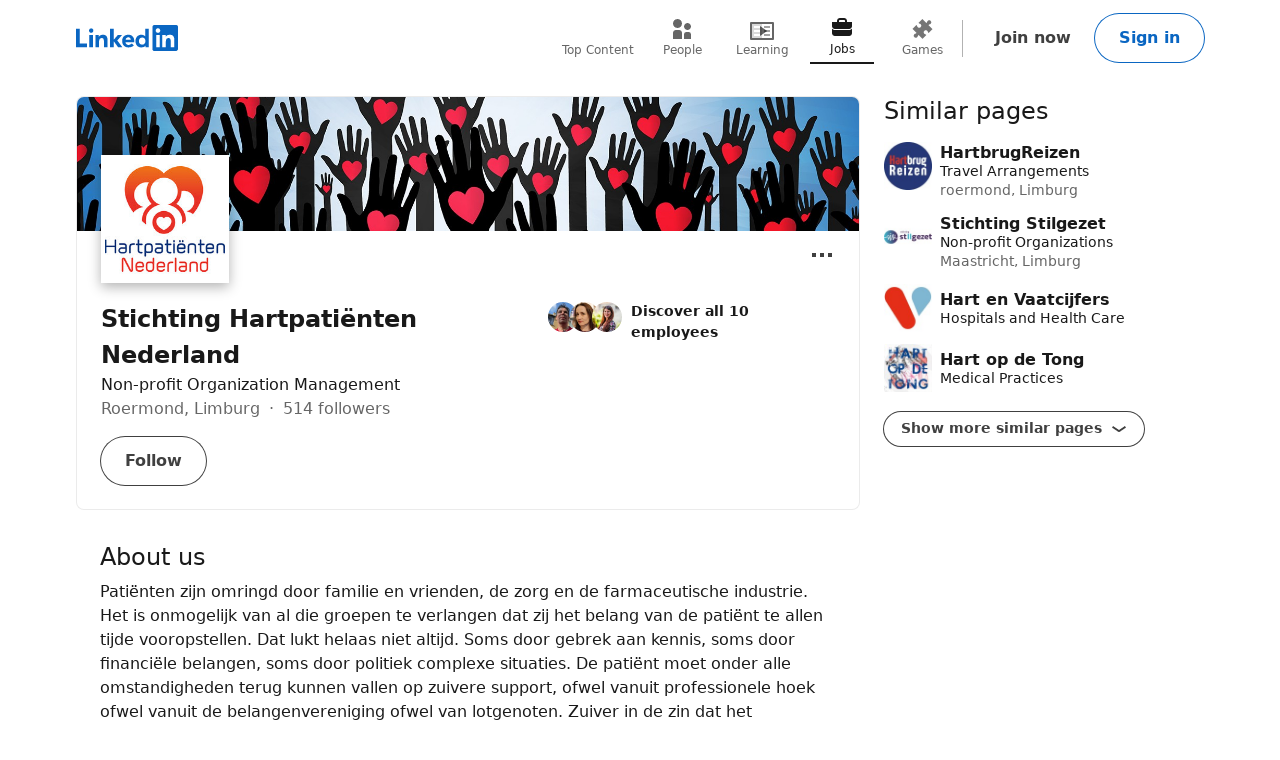

--- FILE ---
content_type: text/html; charset=utf-8
request_url: https://www.linkedin.com/company/hartpatientennederland/?originalSubdomain=ph
body_size: 29438
content:
<!DOCTYPE html>

    
    
    
    
    
    

    
    <html lang="en">
      <head>
        <meta name="pageKey" content="d_org_guest_company_overview">
          
    <meta name="robots" content="max-image-preview:large, noarchive">
    <meta name="bingbot" content="max-image-preview:large, archive">
  
<!---->          <meta name="linkedin:pageTag" content="noncanonical_subdomain=enabled">
        <meta name="locale" content="en_US">
<!---->        <meta id="config" data-app-version="2.0.2618" data-call-tree-id="AAZIajFC1/ryYdnu72oZlg==" data-multiproduct-name="organization-guest-frontend" data-service-name="organization-guest-frontend" data-browser-id="b871faba-32b6-491f-8bb4-e224677e6247" data-enable-page-view-heartbeat-tracking data-page-instance="urn:li:page:d_org_guest_company_overview;TyHN42vGQ862OfhMw5uHrQ==" data-disable-jsbeacon-pagekey-suffix="false" data-member-id="0" data-msafdf-lib="https://static.licdn.com/aero-v1/sc/h/80ndnja80f2uvg4l8sj2su82m" data-should-use-full-url-in-pve-path="true" data-dna-member-lix-treatment="enabled" data-human-member-lix-treatment="enabled" data-dfp-member-lix-treatment="control" data-sync-apfc-headers-lix-treatment="control" data-sync-apfc-cb-lix-treatment="control" data-recaptcha-v3-integration-lix-value="control" data-network-interceptor-lix-value="control" data-is-epd-audit-event-enabled="false" data-is-feed-sponsored-tracking-kill-switch-enabled="false" data-sequence-auto-redirect-before-request-enabled="false">

        <link rel="canonical" href="https://nl.linkedin.com/company/hartpatientennederland">
<!----><!---->
<!---->
<!---->
          <meta property="al:android:url" content="https://nl.linkedin.com/company/hartpatientennederland">
          <meta property="al:android:package" content="com.linkedin.android">
          <meta property="al:android:app_name" content="LinkedIn">
          <meta property="al:ios:url" content="https://nl.linkedin.com/company/hartpatientennederland">
          <meta property="al:ios:app_store_id" content="288429040">
          <meta property="al:ios:app_name" content="LinkedIn">

<!---->
          <link rel="icon" href="https://static.licdn.com/aero-v1/sc/h/al2o9zrvru7aqj8e1x2rzsrca">


        <script>
          function getDfd() {let yFn,nFn;const p=new Promise(function(y, n){yFn=y;nFn=n;});p.resolve=yFn;p.reject=nFn;return p;}
          window.lazyloader = getDfd();
          window.tracking = getDfd();
          window.impressionTracking = getDfd();
          window.ingraphTracking = getDfd();
          window.appDetection = getDfd();
          window.pemTracking = getDfd();
          window.appRedirectCompleted = getDfd();
        </script>

<!---->
        
        
    <title>Stichting Hartpatiënten Nederland | LinkedIn</title>
    <meta name="description" content="Stichting Hartpatiënten Nederland | 514 followers on LinkedIn. Patiënten zijn omringd door familie en vrienden, de zorg en de farmaceutische industrie. Het is onmogelijk van al die groepen te verlangen dat zij het belang van de patiënt te allen tijde vooropstellen. Dat lukt helaas niet altijd.">

    <meta property="og:title" content="Stichting Hartpatiënten Nederland | LinkedIn">
    <meta property="og:description" content="Stichting Hartpatiënten Nederland | 514 followers on LinkedIn. Patiënten zijn omringd door familie en vrienden, de zorg en de farmaceutische industrie. Het is onmogelijk van al die groepen te verlangen dat zij het belang van de patiënt te allen tijde vooropstellen. Dat lukt helaas niet altijd.">
    <meta property="og:image" content="https://media.licdn.com/dms/image/v2/C4E0BAQHodjm6YEaQTA/company-logo_200_200/company-logo_200_200/0/1630622599048/hartpatientennederland_logo?e=2147483647&amp;v=beta&amp;t=dhzacnkbIa6Hg2DJP3SPFo4Ia4sDnBYNtnJNN8KD7Kg">
    <meta property="og:type" content="article">
    <meta property="og:url" content="https://nl.linkedin.com/company/hartpatientennederland">

    <meta name="twitter:card" content="summary">
    <meta name="twitter:site" content="@linkedin">
    <meta name="twitter:title" content="Stichting Hartpatiënten Nederland | LinkedIn">
    <meta name="twitter:description" content="Stichting Hartpatiënten Nederland | 514 followers on LinkedIn. Patiënten zijn omringd door familie en vrienden, de zorg en de farmaceutische industrie. Het is onmogelijk van al die groepen te verlangen dat zij het belang van de patiënt te allen tijde vooropstellen. Dat lukt helaas niet altijd.">
    <meta name="twitter:image" content="https://media.licdn.com/dms/image/v2/C4E0BAQHodjm6YEaQTA/company-logo_200_200/company-logo_200_200/0/1630622599048/hartpatientennederland_logo?e=2147483647&amp;v=beta&amp;t=dhzacnkbIa6Hg2DJP3SPFo4Ia4sDnBYNtnJNN8KD7Kg">

    <meta name="clientSideIngraphs" content="1" data-gauge-metric-endpoint="/organization-guest/api/ingraphs/gauge" data-counter-metric-endpoint="/organization-guest/api/ingraphs/counter">
  

        <link rel="stylesheet" href="https://static.licdn.com/aero-v1/sc/h/229xkaeyvzb3ec6mtvmfupnke">

          
    
    <script type="application/ld+json">
      {"@context":"http://schema.org","@graph":[{"@context":"http://schema.org","@type":"DiscussionForumPosting","author":{"@type":"Organization","name":"Stichting Hartpatiënten Nederland","url":"https://nl.linkedin.com/company/hartpatientennederland"},"datePublished":"2025-09-05T16:15:45.496Z","headline":"Rijncruise HartbrugReizen met MS Dutch Grace","mainEntityOfPage":"https://nl.linkedin.com/posts/hartpatientennederland_rijncruise-hartbrugreizen-met-ms-dutch-grace-activity-7369765192596897792-HriI","text":"HartbrugReizen , de reisorganisatie van Hartpatiënten Nederland, biedt zorgeloze vakanties door heel Europa, met aanwezigheid van (medische) reiscoaches.\n\nInteresse in onze luxe 5-daagse Rijncruise op basis van halfpension? Boek snel voordat deze is volgeboekt en bezoek Düsseldorf, Bonn & Keulen!","url":"https://nl.linkedin.com/posts/hartpatientennederland_rijncruise-hartbrugreizen-met-ms-dutch-grace-activity-7369765192596897792-HriI"},{"@context":"http://schema.org","@type":"DiscussionForumPosting","author":{"@type":"Organization","name":"Stichting Hartpatiënten Nederland","url":"https://nl.linkedin.com/company/hartpatientennederland"},"datePublished":"2025-09-02T12:03:21.199Z","mainEntityOfPage":"https://nl.linkedin.com/posts/hartpatientennederland_ongezond-leven-torpedeert-seks-hartpati%C3%ABnten-activity-7368614509176913920-DCwU","text":"Ongezond leven torpedeert seks\n\nUroloog en medisch seksuoloog Melianthe Nicolai ziet veel hartpatiënten in haar spreekuur waarbij de man erectieproblemen heeft en de relatie tussen beide partners dreigt af te glijden naar uitsluitend maatjes van elkaar zijn. Zonder echte intimiteit en liefde. Heel vaak blijkt een ongezonde leefstijl mede debet aan die erectieproblemen. Maar ook verlept de liefde tussen beide partners, als de man geen moeite meer doet om de ander complimentjes te geven, te omhelzen, te kussen of in algemene zin het gevoel te geven dat zij voor hem nog steeds aantrekkelijk is. De vrouw van zijn leven is (en andersom natuurlijk ook!).\n\nLees hier verder: https://lnkd.in/eEe-ti6T\n\nMelianthe Nicolai","url":"https://nl.linkedin.com/posts/hartpatientennederland_ongezond-leven-torpedeert-seks-hartpati%C3%ABnten-activity-7368614509176913920-DCwU"},{"@context":"http://schema.org","@type":"DiscussionForumPosting","author":{"@type":"Organization","name":"Stichting Hartpatiënten Nederland","url":"https://nl.linkedin.com/company/hartpatientennederland"},"datePublished":"2025-08-14T12:52:28.761Z","headline":"","mainEntityOfPage":"https://nl.linkedin.com/posts/hartpatientennederland_wij-waren-aanwezig-op-de-sjoemelmert-in-roermond-activity-7361741502735085569-4lsx","text":"Wij waren aanwezig op de Sjoemelmert in Roermond, om onze mooie en handige medicijntasjes te promoten. Kent u deze al?\n\nTe bestellen via info@hartpatienten.nl of 085 - 081 1000","url":"https://nl.linkedin.com/posts/hartpatientennederland_wij-waren-aanwezig-op-de-sjoemelmert-in-roermond-activity-7361741502735085569-4lsx"},{"@context":"http://schema.org","@type":"DiscussionForumPosting","author":{"@type":"Organization","name":"Stichting Hartpatiënten Nederland","url":"https://nl.linkedin.com/company/hartpatientennederland"},"datePublished":"2025-08-13T14:47:53.360Z","mainEntityOfPage":"https://nl.linkedin.com/posts/hartpatientennederland_bijna-%C3%A9%C3%A9n-op-de-honderd-kinderen-in-nederland-activity-7361408158721810432-plNm","text":"Bijna één op de honderd kinderen in Nederland wordt geboren met een hartafwijking. Dat zijn er ieder jaar zo’n 1.300 tot 1.400. Voor deze gezinnen is het leven vaak een intensief medisch traject, vol zorgen en onzekerheid. Daarom zetten we ons, samen met Spartan Gym, in om deze gezinnen te steunen.\n\nOp zaterdag 6 september 2025 organiseren wij de Spartan Gym x Hartpatiënten Nederland Challenge op de Wilhelminaberg in Landgraaf. Een sportieve uitdaging met één doel: gezinnen met een kindje met een hartafwijking ondersteunen. Met de opbrengst van deze challenge geven we 2 bijzondere gezinnen een zorgeloos moment én helpen we andere gezinnen met een kindje met een hartafwijking.\n\nDoe mee op 6 september óf steun deze actie hier: https://lnkd.in/eWNXDqPD\n\nZo maken we samen écht het verschil.\n\nBekijk deze video voor meer informatie: https://lnkd.in/eY34kKqf","url":"https://nl.linkedin.com/posts/hartpatientennederland_bijna-%C3%A9%C3%A9n-op-de-honderd-kinderen-in-nederland-activity-7361408158721810432-plNm"},{"@context":"http://schema.org","@type":"Organization","name":"Stichting Hartpatiënten Nederland","url":"https://nl.linkedin.com/company/hartpatientennederland","address":{"type":"PostalAddress","streetAddress":"Zwartbroekstraat 19","addressLocality":"Roermond","addressRegion":"Limburg","postalCode":"6041","addressCountry":"NL"},"description":"Patiënten zijn omringd door familie en vrienden, de zorg en de farmaceutische industrie. Het is onmogelijk van al die groepen te verlangen dat zij het belang van de patiënt te allen tijde vooropstellen. Dat lukt helaas niet altijd. Soms door gebrek aan kennis, soms door financiële belangen, soms door politiek complexe situaties. De patiënt moet onder alle omstandigheden terug kunnen vallen op zuivere support, ofwel vanuit professionele hoek ofwel vanuit de belangenvereniging ofwel van lotgenoten. Zuiver in de zin dat het patiëntenbelang vóór alles gaat. Hartpatiënten Nederland biedt die hulp of brengt professionele hulp bij de patiënt en brengt lotgenoten met elkaar in contact.","numberOfEmployees":{"value":10,"@type":"QuantitativeValue"},"logo":{"contentUrl":"https://media.licdn.com/dms/image/v2/C4E0BAQHodjm6YEaQTA/company-logo_200_200/company-logo_200_200/0/1630622599048/hartpatientennederland_logo?e=2147483647&v=beta&t=dhzacnkbIa6Hg2DJP3SPFo4Ia4sDnBYNtnJNN8KD7Kg","description":"Stichting Hartpatiënten Nederland","@type":"ImageObject"},"sameAs":"https://www.hartpatienten.nl/"}]}
    </script>
  
  
      
<!---->      </head>
      <body dir="ltr">
<!----><!----><!---->
        
        
<!---->
    
      
    

    <a href="#main-content" class="skip-link btn-md btn-primary absolute z-11 -top-[100vh] focus:top-0">
      Skip to main content
    </a>
  
    <header class="header base-detail-page__header px-mobile-container-padding bg-color-background-container global-alert-offset">
      
        

    
    
    
    

    
    
    
    
    

    <nav class="nav pt-1.5 pb-2 flex items-center justify-between relative flex-nowrap babymamabear:py-1.5
        
        
         babybear:flex-wrap " aria-label="Primary">

      <a href="/?trk=organization_guest_nav-header-logo" class="nav__logo-link link-no-visited-state z-1 mr-auto min-h-[52px] flex items-center babybear:z-0 hover:no-underline focus:no-underline active:no-underline
          " data-tracking-control-name="organization_guest_nav-header-logo" data-tracking-will-navigate>
          
              
              
    
    <span class="sr-only">LinkedIn</span>
<!---->      <icon class="block text-color-brand w-[102px] h-[26px] " data-test-id="nav-logo" data-delayed-url="https://static.licdn.com/aero-v1/sc/h/8fkga714vy9b2wk5auqo5reeb"></icon>
  
          
          
      </a>

<!---->
        
    
    
    
    
    
    
    
    
    <ul class="top-nav-menu flex items-center babybear:w-full babybear:justify-between babybear:pt-1 justify-start w-max pt-0 overflow-x-auto
        after:papamamabear:up-down-divider after:papamamabear:!h-[37px]
         nav__menu babybear:order-last order-3 ml-auto">
        <li class>
          
    <a href="https://www.linkedin.com/top-content?trk=organization_guest_guest_nav_menu_topContent" data-tracking-control-name="organization_guest_guest_nav_menu_topContent" data-tracking-will-navigate class="top-nav-link flex justify-center items-center min-h-[52px] hover:text-color-text visited:hover:text-color-text hover:no-underline
        min-w-8
        flex-col mx-1 babybear:mx-0
        text-color-text-secondary visited:text-color-text-secondary">
      <icon class="top-nav-link__icon flex h-3 w-3 flex-shrink-0 justify-center " data-delayed-url="https://static.licdn.com/aero-v1/sc/h/5ofmdgombsj3cqmfn03qb7h60">
      </icon>
      <span class="top-nav-link__label-text font-sans text-xs leading-regular text-center
          font-regular whitespace-nowrap">
        Top Content
      </span>
    </a>
  
        </li>
        <li class>
          
    <a href="https://www.linkedin.com/pub/dir/+/+?trk=organization_guest_guest_nav_menu_people" data-tracking-control-name="organization_guest_guest_nav_menu_people" data-tracking-will-navigate class="top-nav-link flex justify-center items-center min-h-[52px] hover:text-color-text visited:hover:text-color-text hover:no-underline
        min-w-8
        flex-col mx-1 babybear:mx-0
        text-color-text-secondary visited:text-color-text-secondary">
      <icon class="top-nav-link__icon flex h-3 w-3 flex-shrink-0 justify-center " data-delayed-url="https://static.licdn.com/aero-v1/sc/h/7kb6sn3tm4cx918cx9a5jlb0">
      </icon>
      <span class="top-nav-link__label-text font-sans text-xs leading-regular text-center
          font-regular whitespace-nowrap">
        People
      </span>
    </a>
  
        </li>
        <li class>
          
    <a href="https://www.linkedin.com/learning/search?trk=organization_guest_guest_nav_menu_learning" data-tracking-control-name="organization_guest_guest_nav_menu_learning" data-tracking-will-navigate class="top-nav-link flex justify-center items-center min-h-[52px] hover:text-color-text visited:hover:text-color-text hover:no-underline
        min-w-8
        flex-col mx-1 babybear:mx-0
        text-color-text-secondary visited:text-color-text-secondary">
      <icon class="top-nav-link__icon flex h-3 w-3 flex-shrink-0 justify-center " data-delayed-url="https://static.licdn.com/aero-v1/sc/h/8wykgzgbqy0t3fnkgborvz54u">
      </icon>
      <span class="top-nav-link__label-text font-sans text-xs leading-regular text-center
          font-regular whitespace-nowrap">
        Learning
      </span>
    </a>
  
        </li>
        <li class>
          
    <a href="https://www.linkedin.com/jobs/search?trk=organization_guest_guest_nav_menu_jobs" data-tracking-control-name="organization_guest_guest_nav_menu_jobs" data-tracking-will-navigate class="top-nav-link flex justify-center items-center min-h-[52px] hover:text-color-text visited:hover:text-color-text hover:no-underline
        min-w-8
        flex-col mx-1 babybear:mx-0
        top-nav-link--selected text-color-text visited:text-color-text border-solid border-b-2 border-color-text" aria-current="page">
      <icon class="top-nav-link__icon flex h-3 w-3 flex-shrink-0 justify-center " data-delayed-url="https://static.licdn.com/aero-v1/sc/h/92eb1xekc34eklevj0io6x4ki">
      </icon>
      <span class="top-nav-link__label-text font-sans text-xs leading-regular text-center
          font-regular whitespace-nowrap">
        Jobs
      </span>
    </a>
  
        </li>
        <li class>
          
    <a href="https://www.linkedin.com/games?trk=organization_guest_guest_nav_menu_games" data-tracking-control-name="organization_guest_guest_nav_menu_games" data-tracking-will-navigate class="top-nav-link flex justify-center items-center min-h-[52px] hover:text-color-text visited:hover:text-color-text hover:no-underline
        min-w-8
        flex-col mx-1 babybear:mx-0
        text-color-text-secondary visited:text-color-text-secondary">
      <icon class="top-nav-link__icon flex h-3 w-3 flex-shrink-0 justify-center " data-delayed-url="https://static.licdn.com/aero-v1/sc/h/29h8hsjuomfp50lam5ipnc3uh">
      </icon>
      <span class="top-nav-link__label-text font-sans text-xs leading-regular text-center
          font-regular whitespace-nowrap">
        Games
      </span>
    </a>
  
        </li>
    </ul>
  

      <div class="nav__cta-container order-3 flex gap-x-1 justify-end min-w-[100px] flex-nowrap flex-shrink-0 babybear:flex-wrap flex-2
          ">
<!---->
          
    
    <a class="nav__button-tertiary btn-tertiary ml-1 btn-md" href="https://www.linkedin.com/signup/cold-join?session_redirect=https%3A%2F%2Fwww%2Elinkedin%2Ecom%2Fcompany%2Fhartpatientennederland&amp;trk=organization_guest_nav-header-join" data-tracking-control-name="organization_guest_nav-header-join" data-test-live-nav-primary-cta data-tracking-will-navigate data-tracking-client-ingraph>
      Join now
<!---->    </a>


<!---->
          
  
  

      
      <a class="nav__button-secondary btn-secondary-emphasis btn-md" href="https://www.linkedin.com/login?session_redirect=https%3A%2F%2Fwww%2Elinkedin%2Ecom%2Fcompany%2Fhartpatientennederland&amp;fromSignIn=true&amp;trk=organization_guest_nav-header-signin" data-tracking-control-name="organization_guest_nav-header-signin" data-tracking-will-navigate data-tracking-client-ingraph>
          Sign in
      </a>


<!---->      </div>

<!---->
<!---->    </nav>
  
      
    </header>

    
<!---->      

<!---->
    <main class="main papabear:flex papabear:mx-auto papabear:pt-desktop-content-top-margin mamabear:pt-desktop-content-top-margin
        " id="main-content" role="main">
      <section class="core-rail mx-auto papabear:w-core-rail-width mamabear:max-w-[790px] babybear:max-w-[790px]">
        
        
            
    
    
    
    
    
    

    
    <section class="top-card-layout container-lined overflow-hidden babybear:rounded-[0px]">
        
    <figure class="cover-img min-h-[87px] papbear:min-h-[100px] rounded-t-[2px] babybear:rounded-[0px] -z-1">
        <code id="cover-image" style="display: none"><!--{"width":1500,"x":0,"y":190,"height":173}--></code>
      <div class="cover-img__image-frame relative w-full overflow-hidden pb-[calc((134/782)*100%)]">
        <div class="cover-img__image-position absolute top-0 right-0 bottom-0 left-0
            ">
            <img class="cover-img__image relative w-full h-full object-cover" src="https://media.licdn.com/dms/image/v2/C4E1BAQEkUvoYmqbZEg/company-background_10000/company-background_10000/0/1584194835053/hartpatientennederland_cover?e=2147483647&amp;v=beta&amp;t=yQPcH8cO0W0nDQQ3s8FzKcZX6hE3ERG2uz8Na5_QZG4" fetchpriority="auto" data-embed-id="cover-image" alt="Stichting Hartpatiënten Nederland’s cover photo" tabindex="0">
        </div>
      </div>
<!---->    </figure>
  

      <div class="top-card-layout__card relative p-2 papabear:p-details-container-padding">
            <div class="top-card-layout__entity-image-container flex">
              
      <img class="inline-block relative
          
          w-16 h-16
           top-card-layout__entity-image shadow-color-shadow shadow-[0_4px_12px] border-2 border-solid border-color-surface mt-[-70px] mb-[14px] papabear:border-4 papabear:mt-[-100px] papabear:mb-[18px]" data-delayed-url="https://media.licdn.com/dms/image/v2/C4E0BAQHodjm6YEaQTA/company-logo_200_200/company-logo_200_200/0/1630622599048/hartpatientennederland_logo?e=2147483647&amp;v=beta&amp;t=dhzacnkbIa6Hg2DJP3SPFo4Ia4sDnBYNtnJNN8KD7Kg" data-ghost-classes="bg-color-entity-ghost-background" data-ghost-url="https://static.licdn.com/aero-v1/sc/h/cs8pjfgyw96g44ln9r7tct85f" alt="Stichting Hartpatiënten Nederland">
      
            </div>

          <div class="top-card-layout__entity-info-container flex flex-wrap papabear:flex-nowrap">
            <div class="top-card-layout__entity-info flex-grow flex-shrink-0 basis-0 babybear:flex-none babybear:w-full babybear:flex-none babybear:w-full">
                    <h1 class="top-card-layout__title font-sans text-lg papabear:text-xl font-bold leading-open text-color-text mb-0">
                      Stichting Hartpatiënten Nederland
                      
                    </h1>
                <h2 class="top-card-layout__headline break-words font-sans text-md leading-open text-color-text">
                    Non-profit Organization Management
                </h2>

                <h3 class="top-card-layout__first-subline font-sans text-md leading-open text-color-text-low-emphasis">
                  
        Roermond, Limburg <span class="before:middot"></span> 514 followers
      
                </h3>

<!---->
              <div class="top-card-layout__cta-container flex flex-wrap mt-0.5 papabear:mt-0 ml-[-12px]">
                    
<!---->      

                    
          <a class="top-card-layout__cta mt-2 ml-1.5 h-auto babybear:flex-auto top-card-layout__cta--secondary btn-md btn-secondary" href="https://www.linkedin.com/login?session_redirect=https%3A%2F%2Fwww%2Elinkedin%2Ecom%2Fcompany%2Fhartpatientennederland&amp;fromSignIn=true&amp;trk=top-card_top-card-secondary-button-top-card-secondary-cta" data-tracking-control-name="top-card_top-card-secondary-button-top-card-secondary-cta" data-tracking-will-navigate>
            Follow
          </a>
      
              </div>
            </div>

                <div class="top-card-layout__entity-info flex-grow flex-shrink-0 basis-0 babybear:flex-none babybear:w-full
                    top-card-layout__entity-info--right-column ml-details-container-padding max-w-[288px] babybear:my-2 babybear:ml-0">
                  
        
    
    
    

    <ul>
<!---->
        <li class="papabear:mb-1.5">
          <span data-nosnippet="true" data-test-id="view-all-employees-cta">
            
    

    
      <a href="https://www.linkedin.com/signup/cold-join?session_redirect=https%3A%2F%2Fwww%2Elinkedin%2Ecom%2Fsearch%2Fresults%2Fpeople%2F%3FfacetCurrentCompany%3D%255B28668208%255D&amp;trk=org-employees_cta_face-pile-cta" target="_self" data-tracking-control-name="full-link" data-tracking-will-navigate class="face-pile flex !no-underline" data-tracking-client-ingraph>
        
      <div class="face-pile__images-container self-start flex-shrink-0 mr-1 leading-[1]">
          
      <img class="inline-block relative
          rounded-[50%]
          w-4 h-4
           face-pile__image border-1 border-solid border-color-transparent -ml-2 first:ml-0" data-delayed-url="https://media.licdn.com/dms/image/v2/C4E03AQFMmOd3OBoN-Q/profile-displayphoto-shrink_100_100/profile-displayphoto-shrink_100_100/0/1605864719363?e=2147483647&amp;v=beta&amp;t=XrCUqiErlE6Gx9_QHnK8k84XDDjID2Vx85r5FpEr-P0" data-ghost-classes="bg-color-entity-ghost-background" data-ghost-url="https://static.licdn.com/aero-v1/sc/h/9c8pery4andzj6ohjkjp54ma2" alt>
      
          
      <img class="inline-block relative
          rounded-[50%]
          w-4 h-4
           face-pile__image border-1 border-solid border-color-transparent -ml-2 first:ml-0" data-delayed-url="https://media.licdn.com/dms/image/v2/D4E03AQE28vcJhXHYFA/profile-displayphoto-shrink_100_100/profile-displayphoto-shrink_100_100/0/1702906350841?e=2147483647&amp;v=beta&amp;t=-VPwFPZV60zOZrZjpppAUEnL-mVWFutkvGGx-n1t37o" data-ghost-classes="bg-color-entity-ghost-background" data-ghost-url="https://static.licdn.com/aero-v1/sc/h/9c8pery4andzj6ohjkjp54ma2" alt>
      
          
      <img class="inline-block relative
          rounded-[50%]
          w-4 h-4
           face-pile__image border-1 border-solid border-color-transparent -ml-2 first:ml-0" data-delayed-url="https://media.licdn.com/dms/image/v2/D4E03AQF1xAAhfMcMUA/profile-displayphoto-shrink_100_100/B4EZSC4mC8GwAY-/0/1737362662215?e=2147483647&amp;v=beta&amp;t=LQULXS6BqdGF7YCGsJSunBZ2LMCWQ5rJALypJOhdQM0" data-ghost-classes="bg-color-entity-ghost-background" data-ghost-url="https://static.licdn.com/aero-v1/sc/h/9c8pery4andzj6ohjkjp54ma2" alt>
      
      </div>
        <div class="face-pile__text-container self-center">
          <p class="face-pile__text font-sans text-sm
              link-styled hover:underline">
            Discover all 10 employees
          </p>
<!---->        </div>
          
      </a>
  
  
          </span>
        </li>

<!---->    </ul>
  
      
                </div>
          </div>

          

    
    
    
    
    
    
    
    
    
    
    
    
    
    

      <div class="ellipsis-menu absolute right-0 top-0 top-card-layout__ellipsis-menu mr-1 papabear:mt-0.5 papabear:mr-2">
        

    

    <div class="collapsible-dropdown flex items-center relative hyphens-auto">
          
            <button class="ellipsis-menu__trigger
                collapsible-dropdown__button btn-md btn-tertiary cursor-pointer
                !py-[6px] !px-1 flex items-center rounded-[50%]
                
                " aria-expanded="false" aria-label="Open menu" data-tracking-control-name="top-card_ellipsis-menu-trigger" tabindex="0">
              <icon class="ellipsis-menu__trigger-icon m-0 p-0 centered-icon" data-delayed-url="https://static.licdn.com/aero-v1/sc/h/671xosfpvk4c0kqtyl87hashi"></icon>
            </button>
          

        <ul class="collapsible-dropdown__list hidden container-raised absolute w-auto overflow-y-auto flex-col items-stretch z-[9999] bottom-auto top-[100%]" role="menu" tabindex="-1">
          
              

                <li class="ellipsis-menu__item border-t-1 border-solid border-color-border-low-emphasis first-of-type:border-none flex" role="presentation">
                  

    
    

    

    

    <a href="/uas/login?fromSignIn=true&amp;session_redirect=https%3A%2F%2Fnl.linkedin.com%2Fcompany%2Fhartpatientennederland&amp;trk=top-card_ellipsis-menu-semaphore-sign-in-redirect&amp;guestReportContentType=COMPANY&amp;_f=guest-reporting" data-tracking-control-name="top-card_ellipsis-menu-semaphore-sign-in-redirect" data-tracking-will-navigate data-item-type="semaphore" data-semaphore-content-type="COMPANY" data-semaphore-content-urn="urn:li:organization:28668208" data-semaphore-tracking-prefix="top-card_ellipsis-menu-semaphore" data-is-logged-in="false" data-modal="semaphore__toggle" class="semaphore__toggle visited:text-color-text-secondary ellipsis-menu__semaphore ellipsis-menu__item-button flex items-center w-full p-1 cursor-pointer font-sans text-sm font-bold link-styled focus:link-styled link:no-underline active:bg-color-background-container-tint focus:bg-color-background-container-tint hover:bg-color-background-container-tint outline-offset-[-2px]" role="menuitem">
<!---->        
                      <icon class="ellipsis-menu__item-icon text-color-text h-[24px] w-[24px] mr-1" data-delayed-url="https://static.licdn.com/aero-v1/sc/h/iq0x9q37wj214o129ai1yjut">
                      </icon>
                      Report this company
                    
    </a>

<!---->  
                </li>
<!---->          
        </ul>

<!---->    </div>
  

      </div>
  

<!---->      </div>
    </section>
  
  
          
      

        <div class="details mx-details-container-padding">
          
        
            
    

<!---->  
            
    
    
    
    
    
    
    
    
    
    
    

      
    <section class="core-section-container
        core-section-container--with-border border-b-1 border-solid border-color-border-faint py-4 text-color-text" data-test-id="about-us">
<!---->
          <h2 class="core-section-container__title section-title">
            About us
          </h2>

<!---->
      <div class="core-section-container__content break-words">
        

          <p class="break-words text-color-text" data-test-id="about-us__description">
              Patiënten zijn omringd door familie en vrienden, de zorg en de farmaceutische industrie. Het is onmogelijk van al die groepen te verlangen dat zij het belang van de patiënt te allen tijde vooropstellen. Dat lukt helaas niet altijd. Soms door gebrek aan kennis, soms door financiële belangen, soms door politiek complexe situaties. De patiënt moet onder alle omstandigheden terug kunnen vallen op zuivere support, ofwel vanuit professionele hoek ofwel vanuit de belangenvereniging ofwel van lotgenoten. Zuiver in de zin dat het patiëntenbelang vóór alles gaat. Hartpatiënten Nederland biedt die hulp of brengt professionele hulp bij de patiënt en brengt lotgenoten met elkaar in contact.
          </p>

          <dl class="mt-6">
              
    <div class="mb-2 flex papabear:mr-3 mamabear:mr-3 babybear:flex-wrap" data-test-id="about-us__website">
      <dt class="font-sans text-md font-bold text-color-text break-words w-40 papabear:flex-shrink-0 papabear:mr-3 mamabear:flex-shrink-0 mamabear:mr-3 babybear:mb-1">
          Website
      </dt>
      <dd class="font-sans px-0.25 text-md text-color-text break-words overflow-hidden">
        
                  
    <a class="link-no-visited-state hover:no-underline" data-tracking-control-name="about_website" href="https://www.linkedin.com/redir/redirect?url=https%3A%2F%2Fwww%2Ehartpatienten%2Enl%2F&amp;urlhash=D2G7&amp;trk=about_website" target="_blank" rel="noopener" data-tracking-will-navigate aria-describedby="websiteLinkDescription">
      https://www.hartpatienten.nl/
      <icon class="align-middle" data-delayed-url="https://static.licdn.com/aero-v1/sc/h/49229g4q0jsla5l1xojq1wob9" aria-hidden="true"></icon>
    </a>
  
                  <p class="hidden" id="websiteLinkDescription">External link for Stichting Hartpatiënten Nederland</p>
                
      </dd>
    </div>
  
              
    <div class="mb-2 flex papabear:mr-3 mamabear:mr-3 babybear:flex-wrap" data-test-id="about-us__industry">
      <dt class="font-sans text-md font-bold text-color-text break-words w-40 papabear:flex-shrink-0 papabear:mr-3 mamabear:flex-shrink-0 mamabear:mr-3 babybear:mb-1">
          Industry
      </dt>
      <dd class="font-sans px-0.25 text-md text-color-text break-words overflow-hidden">
        
                  Non-profit Organization Management
                
      </dd>
    </div>
  
              
    <div class="mb-2 flex papabear:mr-3 mamabear:mr-3 babybear:flex-wrap" data-test-id="about-us__size">
      <dt class="font-sans text-md font-bold text-color-text break-words w-40 papabear:flex-shrink-0 papabear:mr-3 mamabear:flex-shrink-0 mamabear:mr-3 babybear:mb-1">
          Company size
      </dt>
      <dd class="font-sans px-0.25 text-md text-color-text break-words overflow-hidden">
        
                  

    
    
    
    
    
    
    
    
    

        2-10 employees
  

                
      </dd>
    </div>
  
              
    <div class="mb-2 flex papabear:mr-3 mamabear:mr-3 babybear:flex-wrap" data-test-id="about-us__headquarters">
      <dt class="font-sans text-md font-bold text-color-text break-words w-40 papabear:flex-shrink-0 papabear:mr-3 mamabear:flex-shrink-0 mamabear:mr-3 babybear:mb-1">
          Headquarters
      </dt>
      <dd class="font-sans px-0.25 text-md text-color-text break-words overflow-hidden">
        
                    Roermond, Limburg
                
      </dd>
    </div>
  
              
    <div class="mb-2 flex papabear:mr-3 mamabear:mr-3 babybear:flex-wrap" data-test-id="about-us__organizationType">
      <dt class="font-sans text-md font-bold text-color-text break-words w-40 papabear:flex-shrink-0 papabear:mr-3 mamabear:flex-shrink-0 mamabear:mr-3 babybear:mb-1">
          Type
      </dt>
      <dd class="font-sans px-0.25 text-md text-color-text break-words overflow-hidden">
        
                  Nonprofit
                
      </dd>
    </div>
  
<!---->
              
    <div class="mb-2 flex papabear:mr-3 mamabear:mr-3 babybear:flex-wrap" data-test-id="about-us__specialties">
      <dt class="font-sans text-md font-bold text-color-text break-words w-40 papabear:flex-shrink-0 papabear:mr-3 mamabear:flex-shrink-0 mamabear:mr-3 babybear:mb-1">
          Specialties
      </dt>
      <dd class="font-sans px-0.25 text-md text-color-text break-words overflow-hidden">
        
                  HartbrugReizen (reizen onder medische begeleiding), Juridische hulp, Hartbemiddelaar: medische adviezen, and Lotgenotencontact
                
      </dd>
    </div>
  
          </dl>
      
      </div>
    </section>
  
  
            
    
    
    

<!---->  
            
    
    
    
    
    
    
    
    
    

      
    <section class="core-section-container
        core-section-container--with-border border-b-1 border-solid border-color-border-faint py-4 locations">
<!---->
          <h2 class="core-section-container__title section-title">
            Locations
          </h2>

<!---->
      <div class="core-section-container__content break-words">
        
        
    
    

      <ul class="show-more-less__list show-more-less__list--no-hidden-elems" data-impression-id="org-locations_show-more-less">
        
              <li class="mb-3 papabear:w-50% papabear:odd:mr-2 papabear:odd:w-[calc(50%-16px)]">
                  <span class="tag-sm tag-enabled">
                    Primary
                  </span>
                <div id="address-0">
                    <p>
                      Zwartbroekstraat 19
                    </p>
<!---->                    <p>
                          Roermond, Limburg 6041, NL
                    </p>
                </div>
                
    <a class="link-no-visited-state hover:no-underline" data-tracking-control-name="org-locations_url" href="https://www.bing.com/maps?where=Zwartbroekstraat+19+Roermond+6041+Limburg+NL&amp;trk=org-locations_url" target="_blank" rel="noopener" data-tracking-will-navigate aria-describedby="address-0">
      Get directions
      <icon class="align-middle" data-delayed-url="https://static.licdn.com/aero-v1/sc/h/49229g4q0jsla5l1xojq1wob9" aria-hidden="true"></icon>
    </a>
  
              </li>
          
      </ul>
  
      
      </div>
    </section>
  
  
            
    
    

    
      
    <section class="core-section-container
        core-section-container--with-border border-b-1 border-solid border-color-border-faint py-4" data-nosnippet="true" data-test-id="employees-at">
<!---->
          <h2 class="core-section-container__title section-title">
            Employees at Stichting Hartpatiënten Nederland
          </h2>

<!---->
      <div class="core-section-container__content break-words">
        
        <ul>
            <li>
              
    
    

    
    
    
      <a href="https://nl.linkedin.com/in/bert-wulms-a994a81?trk=org-employees" target="_self" data-tracking-control-name="org-employees" data-tracking-will-navigate class="base-card relative w-full hover:no-underline focus:no-underline
        base-card--link
        outline-offset-[4px] base-main-card flex flex-wrap py-1.5 pr-2 babybear:pr-0
        
        base-main-card--link
        ">
        

<!---->
      
          
      <img class="inline-block relative
          rounded-[50%]
          w-6 h-6
          " data-delayed-url="https://media.licdn.com/dms/image/v2/C4E03AQFMmOd3OBoN-Q/profile-displayphoto-shrink_100_100/profile-displayphoto-shrink_100_100/0/1605864719363?e=2147483647&amp;v=beta&amp;t=XrCUqiErlE6Gx9_QHnK8k84XDDjID2Vx85r5FpEr-P0" data-ghost-classes="bg-color-entity-ghost-background" data-ghost-url="https://static.licdn.com/aero-v1/sc/h/9c8pery4andzj6ohjkjp54ma2" alt="Click here to view Bert Wulms’ profile">
      

        <div class="base-main-card__info self-center ml-1 flex-1 relative break-words papabear:min-w-0 mamabear:min-w-0 babybear:w-full
            ">
<!---->          <h3 class="base-main-card__title line-clamp-1 font-sans text-md font-bold text-color-text overflow-hidden
              
              
              base-main-card__title--link">
            
        Bert Wulms

<!---->      
          </h3>
          

<!---->
<!---->
<!----><!---->        </div>

<!---->      
    
      </a>
  
  
  
  
            </li>
            <li>
              
    
    

    
    
    
      <a href="https://nl.linkedin.com/in/joyce-demarteau-0b08448?trk=org-employees" target="_self" data-tracking-control-name="org-employees" data-tracking-will-navigate class="base-card relative w-full hover:no-underline focus:no-underline
        base-card--link
        outline-offset-[4px] base-main-card flex flex-wrap py-1.5 pr-2 babybear:pr-0
        
        base-main-card--link
        ">
        

<!---->
      
          
      <img class="inline-block relative
          rounded-[50%]
          w-6 h-6
          " data-delayed-url="https://media.licdn.com/dms/image/v2/D4E03AQE28vcJhXHYFA/profile-displayphoto-shrink_100_100/profile-displayphoto-shrink_100_100/0/1702906350841?e=2147483647&amp;v=beta&amp;t=-VPwFPZV60zOZrZjpppAUEnL-mVWFutkvGGx-n1t37o" data-ghost-classes="bg-color-entity-ghost-background" data-ghost-url="https://static.licdn.com/aero-v1/sc/h/9c8pery4andzj6ohjkjp54ma2" alt="Click here to view Joyce Demarteau’s profile">
      

        <div class="base-main-card__info self-center ml-1 flex-1 relative break-words papabear:min-w-0 mamabear:min-w-0 babybear:w-full
            ">
<!---->          <h3 class="base-main-card__title line-clamp-1 font-sans text-md font-bold text-color-text overflow-hidden
              
              
              base-main-card__title--link">
            
        Joyce Demarteau

<!---->      
          </h3>
          

<!---->
<!---->
<!----><!---->        </div>

<!---->      
    
      </a>
  
  
  
  
            </li>
            <li>
              
    
    

    
    
    
      <a href="https://nl.linkedin.com/in/marly-van-overveld-72a95b17?trk=org-employees" target="_self" data-tracking-control-name="org-employees" data-tracking-will-navigate class="base-card relative w-full hover:no-underline focus:no-underline
        base-card--link
        outline-offset-[4px] base-main-card flex flex-wrap py-1.5 pr-2 babybear:pr-0
        
        base-main-card--link
        ">
        

<!---->
      
          
      <img class="inline-block relative
          rounded-[50%]
          w-6 h-6
          " data-delayed-url="https://media.licdn.com/dms/image/v2/D4E03AQF1xAAhfMcMUA/profile-displayphoto-shrink_100_100/B4EZSC4mC8GwAY-/0/1737362662215?e=2147483647&amp;v=beta&amp;t=LQULXS6BqdGF7YCGsJSunBZ2LMCWQ5rJALypJOhdQM0" data-ghost-classes="bg-color-entity-ghost-background" data-ghost-url="https://static.licdn.com/aero-v1/sc/h/9c8pery4andzj6ohjkjp54ma2" alt="Click here to view Marly van Overveld’s profile">
      

        <div class="base-main-card__info self-center ml-1 flex-1 relative break-words papabear:min-w-0 mamabear:min-w-0 babybear:w-full
            ">
<!---->          <h3 class="base-main-card__title line-clamp-1 font-sans text-md font-bold text-color-text overflow-hidden
              
              
              base-main-card__title--link">
            
        Marly van Overveld

<!---->      
          </h3>
          

<!---->
<!---->
<!----><!---->        </div>

<!---->      
    
      </a>
  
  
  
  
            </li>
            <li>
              
    
    

    
    
    
      <a href="https://nl.linkedin.com/in/ayseg%C3%BCl-er-9a7bb07a?trk=org-employees" target="_self" data-tracking-control-name="org-employees" data-tracking-will-navigate class="base-card relative w-full hover:no-underline focus:no-underline
        base-card--link
        outline-offset-[4px] base-main-card flex flex-wrap py-1.5 pr-2 babybear:pr-0
        
        base-main-card--link
        ">
        

<!---->
      
          
      <img class="inline-block relative
          rounded-[50%]
          w-6 h-6
          " data-delayed-url="https://media.licdn.com/dms/image/v2/C4D03AQEIL-vfuJXhTg/profile-displayphoto-shrink_100_100/profile-displayphoto-shrink_100_100/0/1613680226696?e=2147483647&amp;v=beta&amp;t=ctNzgPaf3qnV2B1k6SyTyMggrax2UvcuMh8kUS1wVCE" data-ghost-classes="bg-color-entity-ghost-background" data-ghost-url="https://static.licdn.com/aero-v1/sc/h/9c8pery4andzj6ohjkjp54ma2" alt="Click here to view Aysegül Er’s profile">
      

        <div class="base-main-card__info self-center ml-1 flex-1 relative break-words papabear:min-w-0 mamabear:min-w-0 babybear:w-full
            ">
<!---->          <h3 class="base-main-card__title line-clamp-1 font-sans text-md font-bold text-color-text overflow-hidden
              
              
              base-main-card__title--link">
            
        Aysegül Er

<!---->      
          </h3>
          

<!---->
<!---->
<!----><!---->        </div>

<!---->      
    
      </a>
  
  
  
  
            </li>
        </ul>
        
        <a class="mt-4 inline-block btn-md btn-secondary-emphasis hover:no-underline" href="https://www.linkedin.com/signup/cold-join?session_redirect=https%3A%2F%2Fwww%2Elinkedin%2Ecom%2Fsearch%2Fresults%2Fpeople%2F%3FfacetCurrentCompany%3D%255B28668208%255D&amp;trk=public_biz_employees-join" data-tracking-control-name="public_biz_employees-join" data-tracking-will-navigate>
          See all employees
        </a>
      
      
      </div>
    </section>
  
  
  
            
    
    
      
    <section class="core-section-container
        core-section-container--with-border border-b-1 border-solid border-color-border-faint py-4 updates" data-test-id="updates" data-nosnippet="true">
<!---->
          <h2 class="core-section-container__title section-title">
            Updates
          </h2>

<!---->
      <div class="core-section-container__content break-words">
        
        <ul class="updates__list">
            <li class="mb-1">
              
        
    
          
  
      

    <article class="relative px-2 pb-0 bg-color-background-container
        container-lined
        pt-1.5 main-feed-activity-card
          
           papabear:max-w-[550px]" data-activity-urn="urn:li:activity:7407896137833140224" data-featured-activity-urn="urn:li:activity:7407896137833140224" data-attributed-urn="urn:li:ugcPost:7405221859639697408" data-id="main-feed-card">
<!---->
      
              
    
    
    
    
    
    
    
    
    
    
    
    

    
    
    
    
    
    
    
    
    
    
    

    
    

    <p class="!text-sm text-color-text mb-1
        pb-[10px] border-b-1 border-solid border-color-border-faint main-feed-activity-card__header mx-main-feed-card-no-gutter px-main-feed-card-no-gutter">
          <a href="https://nl.linkedin.com/company/hartpatientennederland?trk=organization_guest_main-feed-card_feed-reaction-header" class="link-styled" data-tracking-control-name="organization_guest_main-feed-card_feed-reaction-header" data-tracking-will-navigate="true" target="_self">Stichting Hartpatiënten Nederland</a> reposted this
    </p>
  
                    

      <div class="flex">
<!---->        <div class="base-main-feed-card__entity-lockup">
          
            

    
    
    
    
    
    
    
    
    
    
    
    
    
    
    
    
    
    

    <div class="flex items-center font-sans mb-1" data-test-id="main-feed-activity-card__entity-lockup">
          <a href="https://nl.linkedin.com/in/marly-van-overveld-72a95b17?trk=organization_guest_main-feed-card_feed-actor-image" class="relative" data-tracking-control-name="organization_guest_main-feed-card_feed-actor-image" data-tracking-will-navigate>
            
      <img class="inline-block relative
          rounded-[50%]
          w-6 h-6
          " data-delayed-url="https://media.licdn.com/dms/image/v2/D4E03AQF1xAAhfMcMUA/profile-displayphoto-shrink_400_400/B4EZSC4mC8GwAk-/0/1737362662215?e=2147483647&amp;v=beta&amp;t=ykQosBkAysXrhcScTytsxWxApTyCtWcogNErr2jvsUA" data-ghost-classes="bg-color-entity-ghost-background" data-ghost-url="https://static.licdn.com/aero-v1/sc/h/9c8pery4andzj6ohjkjp54ma2" alt="View profile for Marly van Overveld">
      
<!---->          </a>
      <div class="flex flex-col self-start min-w-0
          ml-1
          ">
        <div class="text-color-text ">
            <a class="text-sm link-styled no-underline leading-open px-0.25 outline-offset-[-1px]" href="https://nl.linkedin.com/in/marly-van-overveld-72a95b17?trk=organization_guest_main-feed-card_feed-actor-name" data-tracking-control-name="organization_guest_main-feed-card_feed-actor-name" aria-label="View profile for Marly van Overveld" data-tracking-will-navigate>
              Marly van Overveld
            </a>
<!----><!---->        </div>

<!---->
              <span class="!text-xs text-color-text-low-emphasis leading-[1.33333] px-0.25 flex">
                  <time class="flex-none">
                    

    
    
    
    
    
    
    
    
    
    
    
    
    
    
    
    

    
    
    
    
    
    
    
    
    
    
    
    
    
    

      1mo
  
<!---->                  </time>
<!---->              </span>
                </div>

<!---->    </div>
  
        
        </div>
          
              

    
    
    
    
    
    
    
    
    
    
    
    
    
    

      <div class="ellipsis-menu absolute right-0 top-0 main-feed-activity-card__ellipsis-menu !top-auto !relative !mr-1" data-test-id="main-feed-activity-card__ellipsis-menu">
        

    

    <div class="collapsible-dropdown flex items-center relative hyphens-auto">
          
            <button class="ellipsis-menu__trigger
                collapsible-dropdown__button btn-md btn-tertiary cursor-pointer
                !py-[6px] !px-1 flex items-center rounded-[50%]
                
                " aria-expanded="false" aria-label="Open menu" data-tracking-control-name="organization_guest_main-feed-card_ellipsis-menu-trigger" tabindex="0">
              <icon class="ellipsis-menu__trigger-icon m-0 p-0 centered-icon" data-delayed-url="https://static.licdn.com/aero-v1/sc/h/671xosfpvk4c0kqtyl87hashi"></icon>
            </button>
          

        <ul class="collapsible-dropdown__list hidden container-raised absolute w-auto overflow-y-auto flex-col items-stretch z-[9999] bottom-auto top-[100%]" role="menu" tabindex="-1">
          
              

                <li class="ellipsis-menu__item border-t-1 border-solid border-color-border-low-emphasis first-of-type:border-none flex" role="presentation">
                  

    
    

    

    

    <a href="/uas/login?fromSignIn=true&amp;session_redirect=https%3A%2F%2Fnl.linkedin.com%2Fcompany%2Fhartpatientennederland&amp;trk=organization_guest_main-feed-card_ellipsis-menu-semaphore-sign-in-redirect&amp;guestReportContentType=POST&amp;_f=guest-reporting" data-tracking-control-name="organization_guest_main-feed-card_ellipsis-menu-semaphore-sign-in-redirect" data-tracking-will-navigate data-item-type="semaphore" data-semaphore-content-type="POST" data-semaphore-content-urn="urn:li:activity:7407896137833140224" data-semaphore-tracking-prefix="organization_guest_main-feed-card_ellipsis-menu-semaphore" data-is-logged-in="false" data-modal="semaphore__toggle" class="semaphore__toggle visited:text-color-text-secondary ellipsis-menu__semaphore ellipsis-menu__item-button flex items-center w-full p-1 cursor-pointer font-sans text-sm font-bold link-styled focus:link-styled link:no-underline active:bg-color-background-container-tint focus:bg-color-background-container-tint hover:bg-color-background-container-tint outline-offset-[-2px]" role="menuitem">
<!---->        
                      <icon class="ellipsis-menu__item-icon text-color-text h-[24px] w-[24px] mr-1" data-delayed-url="https://static.licdn.com/aero-v1/sc/h/iq0x9q37wj214o129ai1yjut">
                      </icon>
                      Report this post
                    
    </a>

<!---->  
                </li>
<!---->          
        </ul>

<!---->    </div>
  

      </div>
  
        
      </div>

      
            
            
  <div class="attributed-text-segment-list__container relative mt-1 mb-1.5 babybear:mt-0 babybear:mb-0.5">
    <p class="attributed-text-segment-list__content text-color-text !text-sm whitespace-pre-wrap break-words
        " dir="ltr" data-test-id="main-feed-activity-card__commentary">Mijn voorwoord in de winteruitgave van het Hartbrug Magazine, het tijdschrift van <a class="link" href="https://nl.linkedin.com/company/hartpatientennederland?trk=organization_guest_main-feed-card-text" target="_self" data-tracking-control-name="organization_guest_main-feed-card-text" data-tracking-will-navigate>Stichting Hartpatiënten Nederland</a></p>
<!---->  </div>



        

        
            
      
    
    
    
    
    
    
    
    
    
    
    
    
    
    
    
    
    

    <iframe class="h-[293px] w-main-feed-card-media" allowfullscreen frameborder="0" data-id="feed-paginated-document-content" data-delayed-url="https://media.licdn.com/embeds/native-document.html" data-native-document-config="{&quot;action&quot;:&quot;init&quot;,&quot;a11y&quot;:{&quot;pagination&quot;:{&quot;paginationValue&quot;:&quot;Current page&quot;,&quot;paginationLength&quot;:&quot;Total pages&quot;},&quot;sidepanelLeft&quot;:{&quot;navButton&quot;:&quot;Go to previous page of document&quot;},&quot;sidepanelRight&quot;:{&quot;navButton&quot;:&quot;Go to next page of document&quot;},&quot;topbar&quot;:{&quot;cancelButton&quot;:&quot;Exit full screen&quot;,&quot;downloadButton&quot;:&quot;Download document&quot;},&quot;toolbarA11y&quot;:{&quot;fullscreenOnButtonA11yControlText&quot;:&quot;Enter full screen. An accessible version of the document is available in full screen mode.&quot;}},&quot;context&quot;:&quot;native-document&quot;,&quot;doc&quot;:{&quot;authorTitle&quot;:&quot;Marly van Overveld&quot;,&quot;authorTitleUrl&quot;:&quot;https://nl.linkedin.com/in/marly-van-overveld-72a95b17&quot;,&quot;coverPages&quot;:[{&quot;type&quot;:&quot;image&quot;,&quot;config&quot;:{&quot;src&quot;:&quot;https://media.licdn.com/dms/image/v2/D4E1FAQGWN09PZkdQiw/feedshare-document-cover-images_480/B4EZsSh7n.HcBM-/0/1765542444986?e=2147483647&amp;v=beta&amp;t=FWIGiwIqqKMsULUWbRpvDaY32ktRzbmkIttH9S0Ww0g&quot;}}],&quot;inbugUrl&quot;:&quot;https://www.linkedin.com/feed/update/urn:li:ugcPost:7405221859639697408&quot;,&quot;height&quot;:491,&quot;scanUnavailableOnAccessibilityModeTitle&quot;:&quot;Sign in to get access to accessibility mode&quot;,&quot;scanUnavailableOnDownloadTitle&quot;:&quot;Sign in to download&quot;,&quot;scanUnavailableRedirectUrl&quot;:&quot;www.linkedin.com&quot;,&quot;subtitle&quot;:&quot;1 page&quot;,&quot;title&quot;:&quot;Voorwoord Hartbrug Magazine 6-2025&quot;,&quot;type&quot;:&quot;presentation&quot;,&quot;totalPageCount&quot;:1,&quot;width&quot;:347,&quot;manifestUrl&quot;:&quot;https://media.licdn.com/dms/document/pl/v2/D4E1FAQGWN09PZkdQiw/feedshare-document-master-manifest/B4EZsSh7n.HcBc-/0/1765542445619?e=2147483647&amp;v=beta&amp;t=z1RdSsy6RiaOSFKnmhoSjL_Js8NAjEG5dv2PIRXuQic&quot;,&quot;expiresAt&quot;:1769075590000},&quot;i18n&quot;:{&quot;topbar&quot;:{&quot;accessibilityButtonText&quot;:&quot;Accessibility mode&quot;}}}" title="Accessible PDF document"></iframe>

<!---->  
  
                  

      
          
<!---->    
        

      
          
      

    

    

    

<!---->  
    
        

      
            
      
    
    
    
    
    
    
    
    
    
    
    
    
    

    <code id="i18n_reaction_singular" style="display: none"><!--"%numReactions% Reaction"--></code>
    <code id="i18n_reactions_plural" style="display: none"><!--"%numReactions% Reactions"--></code>

      <div class="flex items-center font-sans text-sm babybear:text-xs main-feed-activity-card__social-actions">
            
      <a href="https://www.linkedin.com/signup/cold-join?session_redirect=https%3A%2F%2Fwww%2Elinkedin%2Ecom%2Fcompany%2Fhartpatientennederland&amp;trk=organization_guest_main-feed-card_social-actions-reactions" target="_self" data-tracking-control-name="organization_guest_main-feed-card_social-actions-reactions" data-tracking-will-navigate class="flex items-center font-normal text-color-text-low-emphasis !no-underline visited:text-color-text-low-emphasis  my-1" aria-label="10 Reactions" data-separate-ctas="false" data-test-id="social-actions__reactions" data-id="social-actions__reactions" data-num-reactions="10" data-singular="%numReactions%" data-plural="%numReactions%" tabindex="0">
        
                    <img alt data-reaction-type="LIKE" data-delayed-url="https://static.licdn.com/aero-v1/sc/h/bn39hirwzjqj18ej1fkz55671" height="16px" width="16px">
                    <img alt data-reaction-type="EMPATHY" data-delayed-url="https://static.licdn.com/aero-v1/sc/h/asiqslyf4ooq7ggllg4fyo4o2" height="16px" width="16px">

              <span aria-hidden="true" class="font-normal ml-0.5" data-test-id="social-actions__reaction-count">
                    10
              </span>
            
      </a>
  
                  <code id="social-actions__reaction-image-APPRECIATION" style="display: none"><!--"https://static.licdn.com/aero-v1/sc/h/cyfai5zw4nrqhyyhl0p7so58v"--></code>
<!----><!---->                  <code id="social-actions__reaction-image-EMPATHY" style="display: none"><!--"https://static.licdn.com/aero-v1/sc/h/asiqslyf4ooq7ggllg4fyo4o2"--></code>
                  <code id="social-actions__reaction-image-ENTERTAINMENT" style="display: none"><!--"https://static.licdn.com/aero-v1/sc/h/22ifp2etz8kb9tgjqn65s9ics"--></code>
<!---->                  <code id="social-actions__reaction-image-INTEREST" style="display: none"><!--"https://static.licdn.com/aero-v1/sc/h/a0e8rff6djeoq8iympcysuqfu"--></code>
                  <code id="social-actions__reaction-image-LIKE" style="display: none"><!--"https://static.licdn.com/aero-v1/sc/h/bn39hirwzjqj18ej1fkz55671"--></code>
                  <code id="social-actions__reaction-image-MAYBE" style="display: none"><!--"https://static.licdn.com/aero-v1/sc/h/cryzkreqrh52ja5bc6njlrupa"--></code>
                  <code id="social-actions__reaction-image-PRAISE" style="display: none"><!--"https://static.licdn.com/aero-v1/sc/h/2tzoeodxy0zug4455msr0oq0v"--></code>
<!----><!---->            
      <a href="https://www.linkedin.com/signup/cold-join?session_redirect=https%3A%2F%2Fwww%2Elinkedin%2Ecom%2Fcompany%2Fhartpatientennederland&amp;trk=organization_guest_main-feed-card_social-actions-comments" target="_self" data-tracking-control-name="organization_guest_main-feed-card_social-actions-comments" data-tracking-will-navigate class="flex items-center font-normal text-color-text-low-emphasis !no-underline visited:text-color-text-low-emphasis
                before:middot
                my-1" data-separate-ctas="false" data-test-id="social-actions__comments" data-id="social-actions__comments" data-num-comments="1" data-singular="%numComments% Comment" data-plural="%numComments% Comments">
        
                1 Comment
            
      </a>
  
<!---->      </div>
  
  
        

      
                
    
    
    

    <div class="social-action-bar border-t-1 border-solid border-color-border-faint min-h-[44px] items-center
        flex flex-wrap babybear:justify-around
         !m-0">
      
  <a class="social-action-bar__button " href="https://www.linkedin.com/signup/cold-join?session_redirect=https%3A%2F%2Fwww%2Elinkedin%2Ecom%2Fcompany%2Fhartpatientennederland&amp;trk=organization_guest_main-feed-card_like-cta" data-tracking-control-name="organization_guest_main-feed-card_like-cta" data-tracking-will-navigate>
    <icon class="social-action-bar__icon " data-svg-class-name="social-action-bar__icon--svg " data-delayed-url="https://static.licdn.com/aero-v1/sc/h/70k0g8kmgdfjjymflqqzipzxj">
    </icon>
    <span class="social-action-bar__button-text ">
      Like
    </span>
  </a>

        
  <a class="social-action-bar__button " href="https://www.linkedin.com/signup/cold-join?session_redirect=https%3A%2F%2Fwww%2Elinkedin%2Ecom%2Fcompany%2Fhartpatientennederland&amp;trk=organization_guest_main-feed-card_comment-cta" data-tracking-control-name="organization_guest_main-feed-card_comment-cta" data-tracking-will-navigate>
    <icon class="social-action-bar__icon " data-svg-class-name="social-action-bar__icon--svg " data-delayed-url="https://static.licdn.com/aero-v1/sc/h/4ol9mo4lxvobj5ww3va90wz1o">
    </icon>
    <span class="social-action-bar__button-text ">
      Comment
    </span>
  </a>

        
  <a class="social-action-bar__button  share-button" href="https://www.linkedin.com/signup/cold-join?session_redirect=https%3A%2F%2Fwww%2Elinkedin%2Ecom%2Fcompany%2Fhartpatientennederland&amp;trk=organization_guest_main-feed-card_share-cta" data-tracking-control-name="organization_guest_main-feed-card_share-cta" data-tracking-will-navigate>
    <icon class="social-action-bar__icon " data-svg-class-name="social-action-bar__icon--svg " data-delayed-url="https://static.licdn.com/aero-v1/sc/h/l7s88viq07vqke49pnrbl5e4">
    </icon>
    <span class="social-action-bar__button-text ">
      Share
    </span>
  </a>

        
<!---->                  
    </div>
  
                      

      
<!---->        

      
              
      
    
        
    </article>
  
      <code id="is-mobile" style="display: none"><!--false--></code>
  

        

  
            </li>
            <li class="mb-1">
              
        
    
          
  
<!---->  

        

  
            </li>
            <li class="mb-1">
              
        
    <div data-id="entire-feed-card-link" class="relative">
      <a class="main-feed-card__overlay-link absolute left-0 top-0 h-full w-full z-1 !border-0" href="https://www.linkedin.com/posts/activity-7387464293707059202-_13H" data-id="main-feed-card__full-link" data-tracking-control-name="organization_guest_main-feed-card__full-link" data-tracking-will-navigate aria-label="Update 3">
      </a>
      
          
  
      

    <article class="relative px-2 pb-0 bg-color-background-container
        container-lined
        pt-1.5 main-feed-activity-card
          
           papabear:max-w-[550px]" data-activity-urn="urn:li:activity:7387861507054882816" data-featured-activity-urn="urn:li:activity:7387464293707059202" data-attributed-urn="urn:li:share:7387464292289384448" data-id="main-feed-card">
<!---->
      
              
    
    
    
    
    
    
    
    
    
    
    
    

    
    
    
    
    
    
    
    
    
    
    

    
    

    <p class="!text-sm text-color-text mb-1
        pb-[10px] border-b-1 border-solid border-color-border-faint main-feed-activity-card__header mx-main-feed-card-no-gutter px-main-feed-card-no-gutter">
          <a href="https://nl.linkedin.com/company/hartpatientennederland?trk=organization_guest_main-feed-card_feed-reaction-header" class="link-styled" data-tracking-control-name="organization_guest_main-feed-card_feed-reaction-header" data-tracking-will-navigate="true" target="_self">Stichting Hartpatiënten Nederland</a> reposted this
    </p>
  
                    

      <div class="flex">
<!---->        <div class="base-main-feed-card__entity-lockup">
          
            

    
    
    
    
    
    
    
    
    
    
    
    
    
    
    
    
    
    

    <div class="flex items-center font-sans mb-1" data-test-id="main-feed-activity-card__entity-lockup">
          <a href="https://be.linkedin.com/company/hartcentrum-hasselt?trk=organization_guest_main-feed-card_feed-actor-image" class="relative" data-tracking-control-name="organization_guest_main-feed-card_feed-actor-image" data-tracking-will-navigate>
            
      <img class="inline-block relative
          
          w-6 h-6
          " data-delayed-url="https://media.licdn.com/dms/image/v2/C560BAQHUL11MOlgsOw/company-logo_100_100/company-logo_100_100/0/1630605778639/hartcentrum_hasselt_logo?e=2147483647&amp;v=beta&amp;t=zeGZnVFpOBvHn-bwDcArIMV96PCJrGw4pOzoaaJv-es" data-ghost-classes="bg-color-entity-ghost-background" data-ghost-url="https://static.licdn.com/aero-v1/sc/h/cs8pjfgyw96g44ln9r7tct85f" alt="View organization page for Hartcentrum Hasselt">
      
<!---->          </a>
      <div class="flex flex-col self-start min-w-0
          ml-1
          ">
        <div class="text-color-text ">
            <a class="text-sm link-styled no-underline leading-open px-0.25 outline-offset-[-1px]" href="https://be.linkedin.com/company/hartcentrum-hasselt?trk=organization_guest_main-feed-card_feed-actor-name" data-tracking-control-name="organization_guest_main-feed-card_feed-actor-name" aria-label="View organization page for Hartcentrum Hasselt" data-tracking-will-navigate>
              Hartcentrum Hasselt
            </a>
<!----><!---->        </div>

              <p class="!text-xs text-color-text-low-emphasis leading-[1.33333] px-0.25 m-0 truncate">
<!---->                  2,224 followers
              </p>

              <span class="!text-xs text-color-text-low-emphasis leading-[1.33333] px-0.25 flex">
                  <time class="flex-none">
                    

    
    
    
    
    
    
    
    
    
    
    
    
    
    
    
    

    
    
    
    
    
    
    
    
    
    
    
    
    
    

      2mo
  
<!---->                  </time>
<!---->              </span>
                </div>

<!---->    </div>
  
        
        </div>
          
              

    
    
    
    
    
    
    
    
    
    
    
    
    
    

      <div class="ellipsis-menu absolute right-0 top-0 main-feed-activity-card__ellipsis-menu !top-auto !relative !mr-1" data-test-id="main-feed-activity-card__ellipsis-menu">
        

    

    <div class="collapsible-dropdown flex items-center relative hyphens-auto">
          
            <button class="ellipsis-menu__trigger
                collapsible-dropdown__button btn-md btn-tertiary cursor-pointer
                !py-[6px] !px-1 flex items-center rounded-[50%]
                
                " aria-expanded="false" aria-label="Open menu" data-tracking-control-name="organization_guest_main-feed-card_ellipsis-menu-trigger" tabindex="0">
              <icon class="ellipsis-menu__trigger-icon m-0 p-0 centered-icon" data-delayed-url="https://static.licdn.com/aero-v1/sc/h/671xosfpvk4c0kqtyl87hashi"></icon>
            </button>
          

        <ul class="collapsible-dropdown__list hidden container-raised absolute w-auto overflow-y-auto flex-col items-stretch z-[9999] bottom-auto top-[100%]" role="menu" tabindex="-1">
          
              

                <li class="ellipsis-menu__item border-t-1 border-solid border-color-border-low-emphasis first-of-type:border-none flex" role="presentation">
                  

    
    

    

    

    <a href="/uas/login?fromSignIn=true&amp;session_redirect=https%3A%2F%2Fnl.linkedin.com%2Fcompany%2Fhartpatientennederland&amp;trk=organization_guest_main-feed-card_ellipsis-menu-semaphore-sign-in-redirect&amp;guestReportContentType=POST&amp;_f=guest-reporting" data-tracking-control-name="organization_guest_main-feed-card_ellipsis-menu-semaphore-sign-in-redirect" data-tracking-will-navigate data-item-type="semaphore" data-semaphore-content-type="POST" data-semaphore-content-urn="urn:li:activity:7387861507054882816" data-semaphore-tracking-prefix="organization_guest_main-feed-card_ellipsis-menu-semaphore" data-is-logged-in="false" data-modal="semaphore__toggle" class="semaphore__toggle visited:text-color-text-secondary ellipsis-menu__semaphore ellipsis-menu__item-button flex items-center w-full p-1 cursor-pointer font-sans text-sm font-bold link-styled focus:link-styled link:no-underline active:bg-color-background-container-tint focus:bg-color-background-container-tint hover:bg-color-background-container-tint outline-offset-[-2px]" role="menuitem">
<!---->        
                      <icon class="ellipsis-menu__item-icon text-color-text h-[24px] w-[24px] mr-1" data-delayed-url="https://static.licdn.com/aero-v1/sc/h/iq0x9q37wj214o129ai1yjut">
                      </icon>
                      Report this post
                    
    </a>

<!---->  
                </li>
<!---->          
        </ul>

<!---->    </div>
  

      </div>
  
        
      </div>

      
            
            
  <div class="attributed-text-segment-list__container relative mt-1 mb-1.5 babybear:mt-0 babybear:mb-0.5">
    <p class="attributed-text-segment-list__content text-color-text !text-sm whitespace-pre-wrap break-words
        " dir="ltr" data-test-id="main-feed-activity-card__commentary">💙 Versterking voor ons team 💙 
Met trots verwelkomen we dr. Chahinda Ghossein. Zij start de Women’s Heart Clinic: een gespecialiseerde raadpleging rond hartfalen, cardio-obstetrie en cardiovasculaire opvolging na zwangerschapscomplicaties en de menopauze 👩⚕️🤰❤️.
 
💗 Zwangerschap. Menopauze. Twee kantelmomenten die het vrouwenhart veranderen.
Tot 40% van de vrouwen met zwangerschapscomplicaties ontwikkelt al op jonge leeftijd cardiovasculaire schade. Na de menopauze neemt bloeddruk en cholesterol vaak sterk toe, vaak onopgemerkt.
Daarom start Hartcentrum Hasselt (Jessa Ziekenhuis) de Women’s Heart Clinic voor cardiovasculair risicomanagement bij vrouwen.
 
“We willen de cardiovasculaire zorg voor vrouwen structureel verbeteren op de juiste momenten in hun leven,” zegt dr. Chahinda Ghossein.
 
Met haar komst zetten we een belangrijke stap in onze ambitie om gendersensitieve en multidisciplinaire zorg te bieden aan vrouwen met (risico op) hart- en vaatziekten.

Dr. Ghossein is opgeleid tot cardioloog in Maastricht 🇳🇱 en volgde haar fellowship in Advanced Heart Failure aan het Erasmus MC in Rotterdam, waar zij momenteel staflid is 🏥. Naast haar klinische werk bouwde zij een sterke internationale onderzoekslijn uit rond hart- en vaatziekten bij vrouwen en ontving meerdere onderzoeksbeurzen 📚🌍. In 2022 werd ze erkend als Topvrouw Limburg (NL) 🏆.

💬 Afspraak bij de Women’s Heart Clinic? 011-373565

<a class="link" href="https://www.linkedin.com/signup/cold-join?session_redirect=https%3A%2F%2Fwww.linkedin.com%2Ffeed%2Fhashtag%2Fvrouwenhart&amp;trk=organization_guest_main-feed-card-text" target="_self" data-tracking-control-name="organization_guest_main-feed-card-text" data-tracking-will-navigate>#Vrouwenhart</a>  <a class="link" href="https://www.linkedin.com/signup/cold-join?session_redirect=https%3A%2F%2Fwww.linkedin.com%2Ffeed%2Fhashtag%2Fcardiologie&amp;trk=organization_guest_main-feed-card-text" target="_self" data-tracking-control-name="organization_guest_main-feed-card-text" data-tracking-will-navigate>#Cardiologie</a> <a class="link" href="https://www.linkedin.com/signup/cold-join?session_redirect=https%3A%2F%2Fwww.linkedin.com%2Ffeed%2Fhashtag%2Fvrouwenzorg&amp;trk=organization_guest_main-feed-card-text" target="_self" data-tracking-control-name="organization_guest_main-feed-card-text" data-tracking-will-navigate>#VrouwenZorg</a> <a class="link" href="https://www.linkedin.com/signup/cold-join?session_redirect=https%3A%2F%2Fwww.linkedin.com%2Ffeed%2Fhashtag%2Fjessaziekenhuis&amp;trk=organization_guest_main-feed-card-text" target="_self" data-tracking-control-name="organization_guest_main-feed-card-text" data-tracking-will-navigate>#JessaZiekenhuis</a> <a class="link" href="https://www.linkedin.com/signup/cold-join?session_redirect=https%3A%2F%2Fwww.linkedin.com%2Ffeed%2Fhashtag%2Fhartcentrumhasselt&amp;trk=organization_guest_main-feed-card-text" target="_self" data-tracking-control-name="organization_guest_main-feed-card-text" data-tracking-will-navigate>#HartcentrumHasselt</a> <a class="link" href="https://www.linkedin.com/signup/cold-join?session_redirect=https%3A%2F%2Fwww.linkedin.com%2Ffeed%2Fhashtag%2Fpreventie&amp;trk=organization_guest_main-feed-card-text" target="_self" data-tracking-control-name="organization_guest_main-feed-card-text" data-tracking-will-navigate>#Preventie</a> <a class="link" href="https://www.linkedin.com/signup/cold-join?session_redirect=https%3A%2F%2Fwww.linkedin.com%2Ffeed%2Fhashtag%2Fmenopauze&amp;trk=organization_guest_main-feed-card-text" target="_self" data-tracking-control-name="organization_guest_main-feed-card-text" data-tracking-will-navigate>#Menopauze</a> <a class="link" href="https://www.linkedin.com/signup/cold-join?session_redirect=https%3A%2F%2Fwww.linkedin.com%2Ffeed%2Fhashtag%2Fzwangerschap&amp;trk=organization_guest_main-feed-card-text" target="_self" data-tracking-control-name="organization_guest_main-feed-card-text" data-tracking-will-navigate>#Zwangerschap</a> 
<a class="link" href="https://www.linkedin.com/signup/cold-join?session_redirect=https%3A%2F%2Fwww.linkedin.com%2Ffeed%2Fhashtag%2Fpreeclampsie&amp;trk=organization_guest_main-feed-card-text" target="_self" data-tracking-control-name="organization_guest_main-feed-card-text" data-tracking-will-navigate>#Preeclampsie</a> <a class="link" href="https://www.linkedin.com/signup/cold-join?session_redirect=https%3A%2F%2Fwww.linkedin.com%2Ffeed%2Fhashtag%2Fzwangerschapsvergifiting&amp;trk=organization_guest_main-feed-card-text" target="_self" data-tracking-control-name="organization_guest_main-feed-card-text" data-tracking-will-navigate>#Zwangerschapsvergifiting</a> 
<a class="link" href="https://nl.linkedin.com/in/chahinda-ghossein-5ba74a25?trk=organization_guest_main-feed-card-text" target="_self" data-tracking-control-name="organization_guest_main-feed-card-text" data-tracking-will-navigate>Chahinda Ghossein</a>
@QueenofHearts 
<a class="link" href="https://be.linkedin.com/company/jessaziekenhuis?trk=organization_guest_main-feed-card-text" target="_self" data-tracking-control-name="organization_guest_main-feed-card-text" data-tracking-will-navigate>Jessa Ziekenhuis</a></p>
<!---->  </div>



        

        
            
      
    
    
    

      <ul class="grid grid-cols-6 grid-rows-[60%_40%] w-main-feed-card-media feed-images-content list-none pl-0
          
          " data-test-id="feed-images-content">
              <li class="bg-color-background-container-tint text-[0px]
                  col-span-full row-span-full 
                  
                  
                  " data-test-id="feed-images-content__list-item" data-position="0" style>
                  <img class="lazy-load w-full object-cover object-center
                      h-full babybear:max-h-[400px]
                      " data-delayed-url="https://media.licdn.com/dms/image/v2/D4E22AQEKG9Rz4tMqxA/feedshare-shrink_2048_1536/B4EZoWLoLaKcAw-/0/1761308738959?e=2147483647&amp;v=beta&amp;t=l4vt8WukpZTd_uBRMqLX8r5HLtNOstybkRWpjrCvijc" data-ghost-url="https://static.licdn.com/aero-v1/sc/h/921ynb2z53z33mhm3061qvjag" alt="No alternative text description for this image">
<!----><!---->              </li>
      </ul>
<!---->  
  
                  

      
          
<!---->    
        

      
          
      

    

    

    

<!---->  
    
        

      
            
      
    
    
    
    
    
    
    
    
    
    
    
    
    

    <code id="i18n_reaction_singular" style="display: none"><!--"%numReactions% Reaction"--></code>
    <code id="i18n_reactions_plural" style="display: none"><!--"%numReactions% Reactions"--></code>

      <div class="flex items-center font-sans text-sm babybear:text-xs main-feed-activity-card__social-actions">
            
      <a href="https://www.linkedin.com/signup/cold-join?session_redirect=https%3A%2F%2Fwww%2Elinkedin%2Ecom%2Fcompany%2Fhartpatientennederland&amp;trk=organization_guest_main-feed-card_social-actions-reactions" target="_self" data-tracking-control-name="organization_guest_main-feed-card_social-actions-reactions" data-tracking-will-navigate class="flex items-center font-normal text-color-text-low-emphasis !no-underline visited:text-color-text-low-emphasis  my-1" aria-label="758 Reactions" data-separate-ctas="false" data-test-id="social-actions__reactions" data-id="social-actions__reactions" data-num-reactions="758" data-singular="%numReactions%" data-plural="%numReactions%" tabindex="0">
        
                    <img alt data-reaction-type="LIKE" data-delayed-url="https://static.licdn.com/aero-v1/sc/h/bn39hirwzjqj18ej1fkz55671" height="16px" width="16px">
                    <img alt data-reaction-type="PRAISE" data-delayed-url="https://static.licdn.com/aero-v1/sc/h/2tzoeodxy0zug4455msr0oq0v" height="16px" width="16px">
                    <img alt data-reaction-type="EMPATHY" data-delayed-url="https://static.licdn.com/aero-v1/sc/h/asiqslyf4ooq7ggllg4fyo4o2" height="16px" width="16px">

              <span aria-hidden="true" class="font-normal ml-0.5" data-test-id="social-actions__reaction-count">
                    758
              </span>
            
      </a>
  
                  <code id="social-actions__reaction-image-APPRECIATION" style="display: none"><!--"https://static.licdn.com/aero-v1/sc/h/cyfai5zw4nrqhyyhl0p7so58v"--></code>
<!----><!---->                  <code id="social-actions__reaction-image-EMPATHY" style="display: none"><!--"https://static.licdn.com/aero-v1/sc/h/asiqslyf4ooq7ggllg4fyo4o2"--></code>
                  <code id="social-actions__reaction-image-ENTERTAINMENT" style="display: none"><!--"https://static.licdn.com/aero-v1/sc/h/22ifp2etz8kb9tgjqn65s9ics"--></code>
<!---->                  <code id="social-actions__reaction-image-INTEREST" style="display: none"><!--"https://static.licdn.com/aero-v1/sc/h/a0e8rff6djeoq8iympcysuqfu"--></code>
                  <code id="social-actions__reaction-image-LIKE" style="display: none"><!--"https://static.licdn.com/aero-v1/sc/h/bn39hirwzjqj18ej1fkz55671"--></code>
                  <code id="social-actions__reaction-image-MAYBE" style="display: none"><!--"https://static.licdn.com/aero-v1/sc/h/cryzkreqrh52ja5bc6njlrupa"--></code>
                  <code id="social-actions__reaction-image-PRAISE" style="display: none"><!--"https://static.licdn.com/aero-v1/sc/h/2tzoeodxy0zug4455msr0oq0v"--></code>
<!----><!---->            
      <a href="https://www.linkedin.com/signup/cold-join?session_redirect=https%3A%2F%2Fwww%2Elinkedin%2Ecom%2Fcompany%2Fhartpatientennederland&amp;trk=organization_guest_main-feed-card_social-actions-comments" target="_self" data-tracking-control-name="organization_guest_main-feed-card_social-actions-comments" data-tracking-will-navigate class="flex items-center font-normal text-color-text-low-emphasis !no-underline visited:text-color-text-low-emphasis
                before:middot
                my-1" data-separate-ctas="false" data-test-id="social-actions__comments" data-id="social-actions__comments" data-num-comments="109" data-singular="%numComments% Comment" data-plural="%numComments% Comments">
        
                109 Comments
            
      </a>
  
<!---->      </div>
  
  
        

      
                
    
    
    

    <div class="social-action-bar border-t-1 border-solid border-color-border-faint min-h-[44px] items-center
        flex flex-wrap babybear:justify-around
         !m-0">
      
  <a class="social-action-bar__button " href="https://www.linkedin.com/signup/cold-join?session_redirect=https%3A%2F%2Fwww%2Elinkedin%2Ecom%2Fcompany%2Fhartpatientennederland&amp;trk=organization_guest_main-feed-card_like-cta" data-tracking-control-name="organization_guest_main-feed-card_like-cta" data-tracking-will-navigate>
    <icon class="social-action-bar__icon " data-svg-class-name="social-action-bar__icon--svg " data-delayed-url="https://static.licdn.com/aero-v1/sc/h/70k0g8kmgdfjjymflqqzipzxj">
    </icon>
    <span class="social-action-bar__button-text ">
      Like
    </span>
  </a>

        
  <a class="social-action-bar__button " href="https://www.linkedin.com/signup/cold-join?session_redirect=https%3A%2F%2Fwww%2Elinkedin%2Ecom%2Fcompany%2Fhartpatientennederland&amp;trk=organization_guest_main-feed-card_comment-cta" data-tracking-control-name="organization_guest_main-feed-card_comment-cta" data-tracking-will-navigate>
    <icon class="social-action-bar__icon " data-svg-class-name="social-action-bar__icon--svg " data-delayed-url="https://static.licdn.com/aero-v1/sc/h/4ol9mo4lxvobj5ww3va90wz1o">
    </icon>
    <span class="social-action-bar__button-text ">
      Comment
    </span>
  </a>

        
  <a class="social-action-bar__button  share-button" href="https://www.linkedin.com/signup/cold-join?session_redirect=https%3A%2F%2Fwww%2Elinkedin%2Ecom%2Fcompany%2Fhartpatientennederland&amp;trk=organization_guest_main-feed-card_share-cta" data-tracking-control-name="organization_guest_main-feed-card_share-cta" data-tracking-will-navigate>
    <icon class="social-action-bar__icon " data-svg-class-name="social-action-bar__icon--svg " data-delayed-url="https://static.licdn.com/aero-v1/sc/h/l7s88viq07vqke49pnrbl5e4">
    </icon>
    <span class="social-action-bar__button-text ">
      Share
    </span>
  </a>

        
<!---->                  
    </div>
  
                      

      
<!---->        

      
              
      
    
        
    </article>
  
      <code id="is-mobile" style="display: none"><!--false--></code>
  

        
    </div>

  
            </li>
            <li class="mb-1">
              
        
    
          
  
      

    <article class="relative px-2 pb-0 bg-color-background-container
        container-lined
        pt-1.5 main-feed-activity-card
          
           papabear:max-w-[550px]" data-activity-urn="urn:li:activity:7385296912305893376" data-featured-activity-urn="urn:li:activity:7385296912305893376" data-attributed-urn="urn:li:ugcPost:7382125338111258625" data-id="main-feed-card">
<!---->
      
              
    
    
    
    
    
    
    
    
    
    
    
    

    
    
    
    
    
    
    
    
    
    
    

    
    

    <p class="!text-sm text-color-text mb-1
        pb-[10px] border-b-1 border-solid border-color-border-faint main-feed-activity-card__header mx-main-feed-card-no-gutter px-main-feed-card-no-gutter">
          <a href="https://nl.linkedin.com/company/hartpatientennederland?trk=organization_guest_main-feed-card_feed-reaction-header" class="link-styled" data-tracking-control-name="organization_guest_main-feed-card_feed-reaction-header" data-tracking-will-navigate="true" target="_self">Stichting Hartpatiënten Nederland</a> reposted this
    </p>
  
                    

      <div class="flex">
<!---->        <div class="base-main-feed-card__entity-lockup">
          
            

    
    
    
    
    
    
    
    
    
    
    
    
    
    
    
    
    
    

    <div class="flex items-center font-sans mb-1" data-test-id="main-feed-activity-card__entity-lockup">
          <a href="https://nl.linkedin.com/in/shokoufeh-cheheili-sobbi-9a56a5122?trk=organization_guest_main-feed-card_feed-actor-image" class="relative" data-tracking-control-name="organization_guest_main-feed-card_feed-actor-image" data-tracking-will-navigate>
            
      <img class="inline-block relative
          rounded-[50%]
          w-6 h-6
          bg-color-entity-ghost-background" data-delayed-url="https://static.licdn.com/aero-v1/sc/h/9c8pery4andzj6ohjkjp54ma2" data-ghost-classes="bg-color-entity-ghost-background" data-ghost-url="https://static.licdn.com/aero-v1/sc/h/9c8pery4andzj6ohjkjp54ma2" alt="View profile for Shokoufeh Cheheili Sobbi">
      
<!---->          </a>
      <div class="flex flex-col self-start min-w-0
          ml-1
          ">
        <div class="text-color-text ">
            <a class="text-sm link-styled no-underline leading-open px-0.25 outline-offset-[-1px]" href="https://nl.linkedin.com/in/shokoufeh-cheheili-sobbi-9a56a5122?trk=organization_guest_main-feed-card_feed-actor-name" data-tracking-control-name="organization_guest_main-feed-card_feed-actor-name" aria-label="View profile for Shokoufeh Cheheili Sobbi" data-tracking-will-navigate>
              Shokoufeh Cheheili Sobbi
            </a>
<!----><!---->        </div>

<!---->
              <span class="!text-xs text-color-text-low-emphasis leading-[1.33333] px-0.25 flex">
                  <time class="flex-none">
                    

    
    
    
    
    
    
    
    
    
    
    
    
    
    
    
    

    
    
    
    
    
    
    
    
    
    
    
    
    
    

      3mo
  
                      <span aria-hidden="true" class="text-color-text-low-emphasis before:middot"></span>
                      <span>
                        Edited
                      </span>
                  </time>
<!---->              </span>
                </div>

<!---->    </div>
  
        
        </div>
          
              

    
    
    
    
    
    
    
    
    
    
    
    
    
    

      <div class="ellipsis-menu absolute right-0 top-0 main-feed-activity-card__ellipsis-menu !top-auto !relative !mr-1" data-test-id="main-feed-activity-card__ellipsis-menu">
        

    

    <div class="collapsible-dropdown flex items-center relative hyphens-auto">
          
            <button class="ellipsis-menu__trigger
                collapsible-dropdown__button btn-md btn-tertiary cursor-pointer
                !py-[6px] !px-1 flex items-center rounded-[50%]
                
                " aria-expanded="false" aria-label="Open menu" data-tracking-control-name="organization_guest_main-feed-card_ellipsis-menu-trigger" tabindex="0">
              <icon class="ellipsis-menu__trigger-icon m-0 p-0 centered-icon" data-delayed-url="https://static.licdn.com/aero-v1/sc/h/671xosfpvk4c0kqtyl87hashi"></icon>
            </button>
          

        <ul class="collapsible-dropdown__list hidden container-raised absolute w-auto overflow-y-auto flex-col items-stretch z-[9999] bottom-auto top-[100%]" role="menu" tabindex="-1">
          
              

                <li class="ellipsis-menu__item border-t-1 border-solid border-color-border-low-emphasis first-of-type:border-none flex" role="presentation">
                  

    
    

    

    

    <a href="/uas/login?fromSignIn=true&amp;session_redirect=https%3A%2F%2Fnl.linkedin.com%2Fcompany%2Fhartpatientennederland&amp;trk=organization_guest_main-feed-card_ellipsis-menu-semaphore-sign-in-redirect&amp;guestReportContentType=POST&amp;_f=guest-reporting" data-tracking-control-name="organization_guest_main-feed-card_ellipsis-menu-semaphore-sign-in-redirect" data-tracking-will-navigate data-item-type="semaphore" data-semaphore-content-type="POST" data-semaphore-content-urn="urn:li:activity:7385296912305893376" data-semaphore-tracking-prefix="organization_guest_main-feed-card_ellipsis-menu-semaphore" data-is-logged-in="false" data-modal="semaphore__toggle" class="semaphore__toggle visited:text-color-text-secondary ellipsis-menu__semaphore ellipsis-menu__item-button flex items-center w-full p-1 cursor-pointer font-sans text-sm font-bold link-styled focus:link-styled link:no-underline active:bg-color-background-container-tint focus:bg-color-background-container-tint hover:bg-color-background-container-tint outline-offset-[-2px]" role="menuitem">
<!---->        
                      <icon class="ellipsis-menu__item-icon text-color-text h-[24px] w-[24px] mr-1" data-delayed-url="https://static.licdn.com/aero-v1/sc/h/iq0x9q37wj214o129ai1yjut">
                      </icon>
                      Report this post
                    
    </a>

<!---->  
                </li>
<!---->          
        </ul>

<!---->    </div>
  

      </div>
  
        
      </div>

      
            
            
  <div class="attributed-text-segment-list__container relative mt-1 mb-1.5 babybear:mt-0 babybear:mb-0.5">
    <p class="attributed-text-segment-list__content text-color-text !text-sm whitespace-pre-wrap break-words
        " dir="ltr" data-test-id="main-feed-activity-card__commentary">The first day of our Simulationtraining in Endoscopic Mitralvalve and Aorticvalve Surgery at the 39th EACTS Annual Meeting in Copenhagen was a great success!

With a diverse group of participants — from medical students to highly experienced cardiothoracic surgeons — the atmosphere was dynamic, collaborative and truly inspiring.

A big thank you to all participants for your active engagement, curiosity and outstanding performance throughout the day. 
Your energy and commitment made this first day truly special.

Looking forward to the upcoming sessions and continued exchange of knowledge and skills!

<a class="link" href="https://uk.linkedin.com/company/european-association-for-cardio-thoracic-surgery?trk=organization_guest_main-feed-card-text" target="_self" data-tracking-control-name="organization_guest_main-feed-card-text" data-tracking-will-navigate>EACTS - European Association for Cardio-Thoracic Surgery</a> 
<a class="link" href="https://nl.linkedin.com/in/peyman-sardari-nia-2492982b?trk=organization_guest_main-feed-card-text" target="_self" data-tracking-control-name="organization_guest_main-feed-card-text" data-tracking-will-navigate>Peyman Sardari Nia</a>, <a class="link" href="https://ua.linkedin.com/in/anastasiia-pavlykova-chertovska-419385295?trk=organization_guest_main-feed-card-text" target="_self" data-tracking-control-name="organization_guest_main-feed-card-text" data-tracking-will-navigate>Anastasiia Pavlykova-Chertovska</a>, <a class="link" href="https://co.linkedin.com/in/eric-e-vinck-22340aba?trk=organization_guest_main-feed-card-text" target="_self" data-tracking-control-name="organization_guest_main-feed-card-text" data-tracking-will-navigate>Eric E. Vinck</a></p>
<!---->  </div>



        

        
            
      
    
    
    

      <ul class="grid grid-cols-6 grid-rows-[60%_40%] w-main-feed-card-media feed-images-content list-none pl-0
          
          gap-0.125 h-[425px] babybear:h-[360px]" data-test-id="feed-images-content">
              <li class="bg-color-background-container-tint text-[0px]
                  col-span-full 
                  
                  
                  " data-test-id="feed-images-content__list-item" data-position="0" style>
                  <img class="lazy-load w-full object-cover object-center
                      h-full babybear:max-h-[400px]
                      " data-delayed-url="https://media.licdn.com/dms/image/v2/D4E22AQE7scRJKBIhuw/feedshare-shrink_2048_1536/B4EZnKT3l4KUAw-/0/1760035831693?e=2147483647&amp;v=beta&amp;t=Fc_-uPWaWzTovc2-DgRqyWjVvgRnHJ7_ovplY2KZTRM" data-ghost-url="https://static.licdn.com/aero-v1/sc/h/921ynb2z53z33mhm3061qvjag" alt="No alternative text description for this image">
<!----><!---->              </li>
              <li class="bg-color-background-container-tint text-[0px]
                  col-span-3 
                  
                  
                  " data-test-id="feed-images-content__list-item" data-position="1" style>
                  <img class="lazy-load w-full object-cover object-center
                      h-full babybear:max-h-[400px]
                      " data-delayed-url="https://media.licdn.com/dms/image/v2/D4E22AQFEsttuenk0Ww/feedshare-shrink_1280/B4EZnKT3lcHgAs-/0/1760035831928?e=2147483647&amp;v=beta&amp;t=JYHT0w-nVElDk7bPpd_2AZmQA-b8OFrBu2MXOtwe3VM" data-ghost-url="https://static.licdn.com/aero-v1/sc/h/921ynb2z53z33mhm3061qvjag" alt="No alternative text description for this image">
<!----><!---->              </li>
              <li class="bg-color-background-container-tint text-[0px]
                  col-span-3 
                  
                  
                  " data-test-id="feed-images-content__list-item" data-position="2" style>
                  <img class="lazy-load w-full object-cover object-center
                      h-full babybear:max-h-[400px]
                      " data-delayed-url="https://media.licdn.com/dms/image/v2/D4E22AQFFd2s63YakKw/feedshare-shrink_1280/B4EZnKT3mMJ0As-/0/1760035832086?e=2147483647&amp;v=beta&amp;t=CXzIZoGjcWgP9LvBMaP8uivi1J0YsuNcNgzBtzGr21k" data-ghost-url="https://static.licdn.com/aero-v1/sc/h/921ynb2z53z33mhm3061qvjag" alt="No alternative text description for this image">
<!----><!---->              </li>
      </ul>
<!---->  
  
                  

      
          
<!---->    
        

      
          
      

    

    

    

<!---->  
    
        

      
            
      
    
    
    
    
    
    
    
    
    
    
    
    
    

    <code id="i18n_reaction_singular" style="display: none"><!--"%numReactions% Reaction"--></code>
    <code id="i18n_reactions_plural" style="display: none"><!--"%numReactions% Reactions"--></code>

      <div class="flex items-center font-sans text-sm babybear:text-xs main-feed-activity-card__social-actions">
            
      <a href="https://www.linkedin.com/signup/cold-join?session_redirect=https%3A%2F%2Fwww%2Elinkedin%2Ecom%2Fcompany%2Fhartpatientennederland&amp;trk=organization_guest_main-feed-card_social-actions-reactions" target="_self" data-tracking-control-name="organization_guest_main-feed-card_social-actions-reactions" data-tracking-will-navigate class="flex items-center font-normal text-color-text-low-emphasis !no-underline visited:text-color-text-low-emphasis  my-1" aria-label="56 Reactions" data-separate-ctas="false" data-test-id="social-actions__reactions" data-id="social-actions__reactions" data-num-reactions="56" data-singular="%numReactions%" data-plural="%numReactions%" tabindex="0">
        
                    <img alt data-reaction-type="LIKE" data-delayed-url="https://static.licdn.com/aero-v1/sc/h/bn39hirwzjqj18ej1fkz55671" height="16px" width="16px">
                    <img alt data-reaction-type="EMPATHY" data-delayed-url="https://static.licdn.com/aero-v1/sc/h/asiqslyf4ooq7ggllg4fyo4o2" height="16px" width="16px">
                    <img alt data-reaction-type="APPRECIATION" data-delayed-url="https://static.licdn.com/aero-v1/sc/h/cyfai5zw4nrqhyyhl0p7so58v" height="16px" width="16px">

              <span aria-hidden="true" class="font-normal ml-0.5" data-test-id="social-actions__reaction-count">
                    56
              </span>
            
      </a>
  
                  <code id="social-actions__reaction-image-APPRECIATION" style="display: none"><!--"https://static.licdn.com/aero-v1/sc/h/cyfai5zw4nrqhyyhl0p7so58v"--></code>
<!----><!---->                  <code id="social-actions__reaction-image-EMPATHY" style="display: none"><!--"https://static.licdn.com/aero-v1/sc/h/asiqslyf4ooq7ggllg4fyo4o2"--></code>
                  <code id="social-actions__reaction-image-ENTERTAINMENT" style="display: none"><!--"https://static.licdn.com/aero-v1/sc/h/22ifp2etz8kb9tgjqn65s9ics"--></code>
<!---->                  <code id="social-actions__reaction-image-INTEREST" style="display: none"><!--"https://static.licdn.com/aero-v1/sc/h/a0e8rff6djeoq8iympcysuqfu"--></code>
                  <code id="social-actions__reaction-image-LIKE" style="display: none"><!--"https://static.licdn.com/aero-v1/sc/h/bn39hirwzjqj18ej1fkz55671"--></code>
                  <code id="social-actions__reaction-image-MAYBE" style="display: none"><!--"https://static.licdn.com/aero-v1/sc/h/cryzkreqrh52ja5bc6njlrupa"--></code>
                  <code id="social-actions__reaction-image-PRAISE" style="display: none"><!--"https://static.licdn.com/aero-v1/sc/h/2tzoeodxy0zug4455msr0oq0v"--></code>
<!----><!----><!----><!---->      </div>
  
  
        

      
                
    
    
    

    <div class="social-action-bar border-t-1 border-solid border-color-border-faint min-h-[44px] items-center
        flex flex-wrap babybear:justify-around
         !m-0">
      
  <a class="social-action-bar__button " href="https://www.linkedin.com/signup/cold-join?session_redirect=https%3A%2F%2Fwww%2Elinkedin%2Ecom%2Fcompany%2Fhartpatientennederland&amp;trk=organization_guest_main-feed-card_like-cta" data-tracking-control-name="organization_guest_main-feed-card_like-cta" data-tracking-will-navigate>
    <icon class="social-action-bar__icon " data-svg-class-name="social-action-bar__icon--svg " data-delayed-url="https://static.licdn.com/aero-v1/sc/h/70k0g8kmgdfjjymflqqzipzxj">
    </icon>
    <span class="social-action-bar__button-text ">
      Like
    </span>
  </a>

        
  <a class="social-action-bar__button " href="https://www.linkedin.com/signup/cold-join?session_redirect=https%3A%2F%2Fwww%2Elinkedin%2Ecom%2Fcompany%2Fhartpatientennederland&amp;trk=organization_guest_main-feed-card_comment-cta" data-tracking-control-name="organization_guest_main-feed-card_comment-cta" data-tracking-will-navigate>
    <icon class="social-action-bar__icon " data-svg-class-name="social-action-bar__icon--svg " data-delayed-url="https://static.licdn.com/aero-v1/sc/h/4ol9mo4lxvobj5ww3va90wz1o">
    </icon>
    <span class="social-action-bar__button-text ">
      Comment
    </span>
  </a>

        
  <a class="social-action-bar__button  share-button" href="https://www.linkedin.com/signup/cold-join?session_redirect=https%3A%2F%2Fwww%2Elinkedin%2Ecom%2Fcompany%2Fhartpatientennederland&amp;trk=organization_guest_main-feed-card_share-cta" data-tracking-control-name="organization_guest_main-feed-card_share-cta" data-tracking-will-navigate>
    <icon class="social-action-bar__icon " data-svg-class-name="social-action-bar__icon--svg " data-delayed-url="https://static.licdn.com/aero-v1/sc/h/l7s88viq07vqke49pnrbl5e4">
    </icon>
    <span class="social-action-bar__button-text ">
      Share
    </span>
  </a>

        
<!---->                  
    </div>
  
                      

      
<!---->        

      
              
      
    
        
    </article>
  
      <code id="is-mobile" style="display: none"><!--false--></code>
  

        

  
            </li>
            <li class="mb-1">
              
        
    <div data-id="entire-feed-card-link" class="relative">
      <a class="main-feed-card__overlay-link absolute left-0 top-0 h-full w-full z-1 !border-0" href="https://www.linkedin.com/posts/activity-7382362322167681025-WMQM" data-id="main-feed-card__full-link" data-tracking-control-name="organization_guest_main-feed-card__full-link" data-tracking-will-navigate aria-label="Update 5">
      </a>
      
          
  
      

    <article class="relative px-2 pb-0 bg-color-background-container
        container-lined
        pt-1.5 main-feed-activity-card
          
           papabear:max-w-[550px]" data-activity-urn="urn:li:activity:7385295522640580608" data-featured-activity-urn="urn:li:activity:7382362322167681025" data-attributed-urn="urn:li:share:7382362321228316672" data-id="main-feed-card">
<!---->
      
              
    
    
    
    
    
    
    
    
    
    
    
    

    
    
    
    
    
    
    
    
    
    
    

    
    

    <p class="!text-sm text-color-text mb-1
        pb-[10px] border-b-1 border-solid border-color-border-faint main-feed-activity-card__header mx-main-feed-card-no-gutter px-main-feed-card-no-gutter">
          <a href="https://nl.linkedin.com/company/hartpatientennederland?trk=organization_guest_main-feed-card_feed-reaction-header" class="link-styled" data-tracking-control-name="organization_guest_main-feed-card_feed-reaction-header" data-tracking-will-navigate="true" target="_self">Stichting Hartpatiënten Nederland</a> reposted this
    </p>
  
                    

      <div class="flex">
<!---->        <div class="base-main-feed-card__entity-lockup">
          
            

    
    
    
    
    
    
    
    
    
    
    
    
    
    
    
    
    
    

    <div class="flex items-center font-sans mb-1" data-test-id="main-feed-activity-card__entity-lockup">
          <a href="https://nl.linkedin.com/in/bstreukens?trk=organization_guest_main-feed-card_feed-actor-image" class="relative" data-tracking-control-name="organization_guest_main-feed-card_feed-actor-image" data-tracking-will-navigate>
            
      <img class="inline-block relative
          rounded-[50%]
          w-6 h-6
          " data-delayed-url="https://media.licdn.com/dms/image/v2/D4E03AQFWvfTfwBo6Vg/profile-displayphoto-shrink_400_400/profile-displayphoto-shrink_400_400/0/1698600266366?e=2147483647&amp;v=beta&amp;t=D88Rn_DkuQ2Q4637EaUAx2A9evERBNxw4bhlyfRIfqQ" data-ghost-classes="bg-color-entity-ghost-background" data-ghost-url="https://static.licdn.com/aero-v1/sc/h/9c8pery4andzj6ohjkjp54ma2" alt="View profile for Sebastian Streukens">
      
<!---->          </a>
      <div class="flex flex-col self-start min-w-0
          ml-1
          ">
        <div class="text-color-text ">
            <a class="text-sm link-styled no-underline leading-open px-0.25 outline-offset-[-1px]" href="https://nl.linkedin.com/in/bstreukens?trk=organization_guest_main-feed-card_feed-actor-name" data-tracking-control-name="organization_guest_main-feed-card_feed-actor-name" aria-label="View profile for Sebastian Streukens" data-tracking-will-navigate>
              Sebastian Streukens
            </a>
<!----><!---->        </div>

<!---->
              <span class="!text-xs text-color-text-low-emphasis leading-[1.33333] px-0.25 flex">
                  <time class="flex-none">
                    

    
    
    
    
    
    
    
    
    
    
    
    
    
    
    
    

    
    
    
    
    
    
    
    
    
    
    
    
    
    

      3mo
  
<!---->                  </time>
<!---->              </span>
                </div>

<!---->    </div>
  
        
        </div>
          
              

    
    
    
    
    
    
    
    
    
    
    
    
    
    

      <div class="ellipsis-menu absolute right-0 top-0 main-feed-activity-card__ellipsis-menu !top-auto !relative !mr-1" data-test-id="main-feed-activity-card__ellipsis-menu">
        

    

    <div class="collapsible-dropdown flex items-center relative hyphens-auto">
          
            <button class="ellipsis-menu__trigger
                collapsible-dropdown__button btn-md btn-tertiary cursor-pointer
                !py-[6px] !px-1 flex items-center rounded-[50%]
                
                " aria-expanded="false" aria-label="Open menu" data-tracking-control-name="organization_guest_main-feed-card_ellipsis-menu-trigger" tabindex="0">
              <icon class="ellipsis-menu__trigger-icon m-0 p-0 centered-icon" data-delayed-url="https://static.licdn.com/aero-v1/sc/h/671xosfpvk4c0kqtyl87hashi"></icon>
            </button>
          

        <ul class="collapsible-dropdown__list hidden container-raised absolute w-auto overflow-y-auto flex-col items-stretch z-[9999] bottom-auto top-[100%]" role="menu" tabindex="-1">
          
              

                <li class="ellipsis-menu__item border-t-1 border-solid border-color-border-low-emphasis first-of-type:border-none flex" role="presentation">
                  

    
    

    

    

    <a href="/uas/login?fromSignIn=true&amp;session_redirect=https%3A%2F%2Fnl.linkedin.com%2Fcompany%2Fhartpatientennederland&amp;trk=organization_guest_main-feed-card_ellipsis-menu-semaphore-sign-in-redirect&amp;guestReportContentType=POST&amp;_f=guest-reporting" data-tracking-control-name="organization_guest_main-feed-card_ellipsis-menu-semaphore-sign-in-redirect" data-tracking-will-navigate data-item-type="semaphore" data-semaphore-content-type="POST" data-semaphore-content-urn="urn:li:activity:7385295522640580608" data-semaphore-tracking-prefix="organization_guest_main-feed-card_ellipsis-menu-semaphore" data-is-logged-in="false" data-modal="semaphore__toggle" class="semaphore__toggle visited:text-color-text-secondary ellipsis-menu__semaphore ellipsis-menu__item-button flex items-center w-full p-1 cursor-pointer font-sans text-sm font-bold link-styled focus:link-styled link:no-underline active:bg-color-background-container-tint focus:bg-color-background-container-tint hover:bg-color-background-container-tint outline-offset-[-2px]" role="menuitem">
<!---->        
                      <icon class="ellipsis-menu__item-icon text-color-text h-[24px] w-[24px] mr-1" data-delayed-url="https://static.licdn.com/aero-v1/sc/h/iq0x9q37wj214o129ai1yjut">
                      </icon>
                      Report this post
                    
    </a>

<!---->  
                </li>
<!---->          
        </ul>

<!---->    </div>
  

      </div>
  
        
      </div>

      
            
            
  <div class="attributed-text-segment-list__container relative mt-1 mb-1.5 babybear:mt-0 babybear:mb-0.5">
    <p class="attributed-text-segment-list__content text-color-text !text-sm whitespace-pre-wrap break-words
        " dir="ltr" data-test-id="main-feed-activity-card__commentary">✨ Innovatie en menselijk verhaal in de hartklepzorg

In Maastricht zetten we ons al jaren in om hartklepoperaties minder ingrijpend te maken en zo meer patiënten te kunnen helpen. In dit artikel op de website van het <a class="link" href="https://nl.linkedin.com/company/maastricht-umc-mumc?trk=organization_guest_main-feed-card-text" target="_self" data-tracking-control-name="organization_guest_main-feed-card-text" data-tracking-will-navigate>Maastricht UMC+</a> vertelt ons dedicated mitralis- en tricuspidalisklepteam hoe we complexe zorg steeds verder verbeteren.

Bijzonder waardevol is dat ook patiënte Thea Hendrikx haar verhaal deelt. Zij onderging een Carillon-ingreep via de hals en stond kort daarna alweer op de fiets. Haar ervaring laat zien hoe groot de impact van innovatieve, minimaal invasieve technieken kan zijn.

Valves = Maastricht 🚀

<a class="link" href="https://nl.linkedin.com/in/peyman-sardari-nia-2492982b?trk=organization_guest_main-feed-card-text" target="_self" data-tracking-control-name="organization_guest_main-feed-card-text" data-tracking-will-navigate>Peyman Sardari Nia</a>, <a class="link" href="https://nl.linkedin.com/in/pieter-vriesendorp?trk=organization_guest_main-feed-card-text" target="_self" data-tracking-control-name="organization_guest_main-feed-card-text" data-tracking-will-navigate>Pieter Vriesendorp</a>, <a class="link" href="https://nl.linkedin.com/in/jindra-vainer-8b1b19b7?trk=organization_guest_main-feed-card-text" target="_self" data-tracking-control-name="organization_guest_main-feed-card-text" data-tracking-will-navigate>Jindra Vainer</a> en <a class="link" href="https://nl.linkedin.com/in/ralph-theunissen-a2733517?trk=organization_guest_main-feed-card-text" target="_self" data-tracking-control-name="organization_guest_main-feed-card-text" data-tracking-will-navigate>Ralph Theunissen</a>  

Lees hier het hele verhaal ⬇️

<a class="link" href="https://www.linkedin.com/signup/cold-join?session_redirect=https%3A%2F%2Fwww.linkedin.com%2Ffeed%2Fhashtag%2Fhartklep&amp;trk=organization_guest_main-feed-card-text" target="_self" data-tracking-control-name="organization_guest_main-feed-card-text" data-tracking-will-navigate>#hartklep</a> <a class="link" href="https://www.linkedin.com/signup/cold-join?session_redirect=https%3A%2F%2Fwww.linkedin.com%2Ffeed%2Fhashtag%2Fstructuralheart&amp;trk=organization_guest_main-feed-card-text" target="_self" data-tracking-control-name="organization_guest_main-feed-card-text" data-tracking-will-navigate>#structuralheart</a> <a class="link" href="https://www.linkedin.com/signup/cold-join?session_redirect=https%3A%2F%2Fwww.linkedin.com%2Ffeed%2Fhashtag%2Fmumc&amp;trk=organization_guest_main-feed-card-text" target="_self" data-tracking-control-name="organization_guest_main-feed-card-text" data-tracking-will-navigate>#MUMC</a> <a class="link" href="https://www.linkedin.com/signup/cold-join?session_redirect=https%3A%2F%2Fwww.linkedin.com%2Ffeed%2Fhashtag%2Fmaastricht&amp;trk=organization_guest_main-feed-card-text" target="_self" data-tracking-control-name="organization_guest_main-feed-card-text" data-tracking-will-navigate>#Maastricht</a> <a class="link" href="https://www.linkedin.com/signup/cold-join?session_redirect=https%3A%2F%2Fwww.linkedin.com%2Ffeed%2Fhashtag%2Fcardiologie&amp;trk=organization_guest_main-feed-card-text" target="_self" data-tracking-control-name="organization_guest_main-feed-card-text" data-tracking-will-navigate>#cardiologie</a> <a class="link" href="https://www.linkedin.com/signup/cold-join?session_redirect=https%3A%2F%2Fwww.linkedin.com%2Ffeed%2Fhashtag%2Finnovatie&amp;trk=organization_guest_main-feed-card-text" target="_self" data-tracking-control-name="organization_guest_main-feed-card-text" data-tracking-will-navigate>#innovatie</a> <a class="link" href="https://www.linkedin.com/signup/cold-join?session_redirect=https%3A%2F%2Fwww.linkedin.com%2Ffeed%2Fhashtag%2Fcarillon&amp;trk=organization_guest_main-feed-card-text" target="_self" data-tracking-control-name="organization_guest_main-feed-card-text" data-tracking-will-navigate>#carillon</a> <a class="link" href="https://www.linkedin.com/signup/cold-join?session_redirect=https%3A%2F%2Fwww.linkedin.com%2Ffeed%2Fhashtag%2Fmteer&amp;trk=organization_guest_main-feed-card-text" target="_self" data-tracking-control-name="organization_guest_main-feed-card-text" data-tracking-will-navigate>#mteer</a> <a class="link" href="https://www.linkedin.com/signup/cold-join?session_redirect=https%3A%2F%2Fwww.linkedin.com%2Ffeed%2Fhashtag%2Fminimaalinvasief&amp;trk=organization_guest_main-feed-card-text" target="_self" data-tracking-control-name="organization_guest_main-feed-card-text" data-tracking-will-navigate>#minimaalinvasief</a></p>
<!---->  </div>



        

        
            
      
<!---->      
    
    
    

    <div class>
      
      <a href="https://www.linkedin.com/redir/redirect?url=https%3A%2F%2Fwww%2Emumc%2Enl%2Factueel%2Fonze-verhalen%2Fhartklepprobleem-maastricht-heeft-de-oplossing&amp;urlhash=PiiW&amp;trk=organization_guest_main-feed-card_feed-article-content" target="_self" data-tracking-control-name="organization_guest_main-feed-card_feed-article-content" data-tracking-will-navigate class="flex flex-col feed-article-content" data-test-id="article-content" role="button">
        

        <img alt="Hartklepprobleem? Maastricht heeft de oplossing" class="lazy-load w-main-feed-card-media object-cover babybear:max-h-[400px]" data-delayed-url="https://media.licdn.com/dms/image/sync/v2/D4E27AQHPFBNJXIgS0g/articleshare-shrink_1280_800/B4EZnNp3PzIoAU-/0/1760091928389?e=2147483647&amp;v=beta&amp;t=46d_a-mt96jtXaoJ4kNkDeCxl8NEzxjmlJntas2Legc" data-ghost-classes="tw-feed-content-ghost-image" data-ghost-url="https://static.licdn.com/aero-v1/sc/h/42byfw7gh464l64dlwodbbdez">
        <section class="flex justify-between article-content__header
             py-1">
          <header>
              
    <span class="tw-feed-content-title" dir="ltr" data-test-id="article-content__title">
      Hartklepprobleem? Maastricht heeft de oplossing
    </span>

              
    <span class="tw-feed-content-subtitle" data-test-id="article-content__subtitle">
      mumc.nl
    </span>

          </header>
<!---->        </section>
      
      </a>
  
<!---->    </div>
  
  
      
  
                  

      
          
<!---->    
        

      
          
      

    

    

    

<!---->  
    
        

      
            
      
    
    
    
    
    
    
    
    
    
    
    
    
    

    <code id="i18n_reaction_singular" style="display: none"><!--"%numReactions% Reaction"--></code>
    <code id="i18n_reactions_plural" style="display: none"><!--"%numReactions% Reactions"--></code>

      <div class="flex items-center font-sans text-sm babybear:text-xs main-feed-activity-card__social-actions">
            
      <a href="https://www.linkedin.com/signup/cold-join?session_redirect=https%3A%2F%2Fwww%2Elinkedin%2Ecom%2Fcompany%2Fhartpatientennederland&amp;trk=organization_guest_main-feed-card_social-actions-reactions" target="_self" data-tracking-control-name="organization_guest_main-feed-card_social-actions-reactions" data-tracking-will-navigate class="flex items-center font-normal text-color-text-low-emphasis !no-underline visited:text-color-text-low-emphasis  my-1" aria-label="28 Reactions" data-separate-ctas="false" data-test-id="social-actions__reactions" data-id="social-actions__reactions" data-num-reactions="28" data-singular="%numReactions%" data-plural="%numReactions%" tabindex="0">
        
                    <img alt data-reaction-type="LIKE" data-delayed-url="https://static.licdn.com/aero-v1/sc/h/bn39hirwzjqj18ej1fkz55671" height="16px" width="16px">
                    <img alt data-reaction-type="PRAISE" data-delayed-url="https://static.licdn.com/aero-v1/sc/h/2tzoeodxy0zug4455msr0oq0v" height="16px" width="16px">
                    <img alt data-reaction-type="APPRECIATION" data-delayed-url="https://static.licdn.com/aero-v1/sc/h/cyfai5zw4nrqhyyhl0p7so58v" height="16px" width="16px">

              <span aria-hidden="true" class="font-normal ml-0.5" data-test-id="social-actions__reaction-count">
                    28
              </span>
            
      </a>
  
                  <code id="social-actions__reaction-image-APPRECIATION" style="display: none"><!--"https://static.licdn.com/aero-v1/sc/h/cyfai5zw4nrqhyyhl0p7so58v"--></code>
<!----><!---->                  <code id="social-actions__reaction-image-EMPATHY" style="display: none"><!--"https://static.licdn.com/aero-v1/sc/h/asiqslyf4ooq7ggllg4fyo4o2"--></code>
                  <code id="social-actions__reaction-image-ENTERTAINMENT" style="display: none"><!--"https://static.licdn.com/aero-v1/sc/h/22ifp2etz8kb9tgjqn65s9ics"--></code>
<!---->                  <code id="social-actions__reaction-image-INTEREST" style="display: none"><!--"https://static.licdn.com/aero-v1/sc/h/a0e8rff6djeoq8iympcysuqfu"--></code>
                  <code id="social-actions__reaction-image-LIKE" style="display: none"><!--"https://static.licdn.com/aero-v1/sc/h/bn39hirwzjqj18ej1fkz55671"--></code>
                  <code id="social-actions__reaction-image-MAYBE" style="display: none"><!--"https://static.licdn.com/aero-v1/sc/h/cryzkreqrh52ja5bc6njlrupa"--></code>
                  <code id="social-actions__reaction-image-PRAISE" style="display: none"><!--"https://static.licdn.com/aero-v1/sc/h/2tzoeodxy0zug4455msr0oq0v"--></code>
<!----><!----><!----><!---->      </div>
  
  
        

      
                
    
    
    

    <div class="social-action-bar border-t-1 border-solid border-color-border-faint min-h-[44px] items-center
        flex flex-wrap babybear:justify-around
         !m-0">
      
  <a class="social-action-bar__button " href="https://www.linkedin.com/signup/cold-join?session_redirect=https%3A%2F%2Fwww%2Elinkedin%2Ecom%2Fcompany%2Fhartpatientennederland&amp;trk=organization_guest_main-feed-card_like-cta" data-tracking-control-name="organization_guest_main-feed-card_like-cta" data-tracking-will-navigate>
    <icon class="social-action-bar__icon " data-svg-class-name="social-action-bar__icon--svg " data-delayed-url="https://static.licdn.com/aero-v1/sc/h/70k0g8kmgdfjjymflqqzipzxj">
    </icon>
    <span class="social-action-bar__button-text ">
      Like
    </span>
  </a>

        
  <a class="social-action-bar__button " href="https://www.linkedin.com/signup/cold-join?session_redirect=https%3A%2F%2Fwww%2Elinkedin%2Ecom%2Fcompany%2Fhartpatientennederland&amp;trk=organization_guest_main-feed-card_comment-cta" data-tracking-control-name="organization_guest_main-feed-card_comment-cta" data-tracking-will-navigate>
    <icon class="social-action-bar__icon " data-svg-class-name="social-action-bar__icon--svg " data-delayed-url="https://static.licdn.com/aero-v1/sc/h/4ol9mo4lxvobj5ww3va90wz1o">
    </icon>
    <span class="social-action-bar__button-text ">
      Comment
    </span>
  </a>

        
  <a class="social-action-bar__button  share-button" href="https://www.linkedin.com/signup/cold-join?session_redirect=https%3A%2F%2Fwww%2Elinkedin%2Ecom%2Fcompany%2Fhartpatientennederland&amp;trk=organization_guest_main-feed-card_share-cta" data-tracking-control-name="organization_guest_main-feed-card_share-cta" data-tracking-will-navigate>
    <icon class="social-action-bar__icon " data-svg-class-name="social-action-bar__icon--svg " data-delayed-url="https://static.licdn.com/aero-v1/sc/h/l7s88viq07vqke49pnrbl5e4">
    </icon>
    <span class="social-action-bar__button-text ">
      Share
    </span>
  </a>

        
<!---->                  
    </div>
  
                      

      
<!---->        

      
              
      
    
        
    </article>
  
      <code id="is-mobile" style="display: none"><!--false--></code>
  

        
    </div>

  
            </li>
            <li class="mb-1">
              
        
    <div data-id="entire-feed-card-link" class="relative">
      <a class="main-feed-card__overlay-link absolute left-0 top-0 h-full w-full z-1 !border-0" href="https://nl.linkedin.com/posts/hartpatientennederland_rijncruise-hartbrugreizen-met-ms-dutch-grace-activity-7369765192596897792-HriI" data-id="main-feed-card__full-link" data-tracking-control-name="organization_guest_main-feed-card__full-link" data-tracking-will-navigate aria-label="Update 6">
      </a>
      
          
  
      

    <article class="relative px-2 pb-0 bg-color-background-container
        container-lined
        pt-1.5 main-feed-activity-card
          
           papabear:max-w-[550px]" data-activity-urn="urn:li:activity:7369765192596897792" data-featured-activity-urn="urn:li:activity:7369765192596897792" data-attributed-urn="urn:li:ugcPost:7369764818905374720" data-id="main-feed-card">
<!---->
      
<!---->        

      <div class="flex">
<!---->        <div class="base-main-feed-card__entity-lockup">
          
            

    
    
    
    
    
    
    
    
    
    
    
    
    
    
    
    
    
    

    <div class="flex items-center font-sans mb-1" data-test-id="main-feed-activity-card__entity-lockup">
          <a href="https://nl.linkedin.com/company/hartpatientennederland?trk=organization_guest_main-feed-card_feed-actor-image" class="relative" data-tracking-control-name="organization_guest_main-feed-card_feed-actor-image" data-tracking-will-navigate>
            
      <img class="inline-block relative
          
          w-6 h-6
          " data-delayed-url="https://media.licdn.com/dms/image/v2/C4E0BAQHodjm6YEaQTA/company-logo_100_100/company-logo_100_100/0/1630622599048/hartpatientennederland_logo?e=2147483647&amp;v=beta&amp;t=wlUu3jvns2h0jC_7eDvEJ9noSC3gupj5DD6WC_FT_Lw" data-ghost-classes="bg-color-entity-ghost-background" data-ghost-url="https://static.licdn.com/aero-v1/sc/h/cs8pjfgyw96g44ln9r7tct85f" alt="View organization page for Stichting Hartpatiënten Nederland">
      
<!---->          </a>
      <div class="flex flex-col self-start min-w-0
          ml-1
          ">
        <div class="text-color-text ">
            <a class="text-sm link-styled no-underline leading-open px-0.25 outline-offset-[-1px]" href="https://nl.linkedin.com/company/hartpatientennederland?trk=organization_guest_main-feed-card_feed-actor-name" data-tracking-control-name="organization_guest_main-feed-card_feed-actor-name" aria-label="View organization page for Stichting Hartpatiënten Nederland" data-tracking-will-navigate>
              Stichting Hartpatiënten Nederland
            </a>
<!----><!---->        </div>

              <p class="!text-xs text-color-text-low-emphasis leading-[1.33333] px-0.25 m-0 truncate">
<!---->                  514 followers
              </p>

              <span class="!text-xs text-color-text-low-emphasis leading-[1.33333] px-0.25 flex">
                  <time class="flex-none">
                    

    
    
    
    
    
    
    
    
    
    
    
    
    
    
    
    

    
    
    
    
    
    
    
    
    
    
    
    
    
    

      4mo
  
                      <span aria-hidden="true" class="text-color-text-low-emphasis before:middot"></span>
                      <span>
                        Edited
                      </span>
                  </time>
<!---->              </span>
                </div>

<!---->    </div>
  
        
        </div>
          
              

    
    
    
    
    
    
    
    
    
    
    
    
    
    

      <div class="ellipsis-menu absolute right-0 top-0 main-feed-activity-card__ellipsis-menu !top-auto !relative !mr-1" data-test-id="main-feed-activity-card__ellipsis-menu">
        

    

    <div class="collapsible-dropdown flex items-center relative hyphens-auto">
          
            <button class="ellipsis-menu__trigger
                collapsible-dropdown__button btn-md btn-tertiary cursor-pointer
                !py-[6px] !px-1 flex items-center rounded-[50%]
                
                " aria-expanded="false" aria-label="Open menu" data-tracking-control-name="organization_guest_main-feed-card_ellipsis-menu-trigger" tabindex="0">
              <icon class="ellipsis-menu__trigger-icon m-0 p-0 centered-icon" data-delayed-url="https://static.licdn.com/aero-v1/sc/h/671xosfpvk4c0kqtyl87hashi"></icon>
            </button>
          

        <ul class="collapsible-dropdown__list hidden container-raised absolute w-auto overflow-y-auto flex-col items-stretch z-[9999] bottom-auto top-[100%]" role="menu" tabindex="-1">
          
              

                <li class="ellipsis-menu__item border-t-1 border-solid border-color-border-low-emphasis first-of-type:border-none flex" role="presentation">
                  

    
    

    

    

    <a href="/uas/login?fromSignIn=true&amp;session_redirect=https%3A%2F%2Fnl.linkedin.com%2Fcompany%2Fhartpatientennederland&amp;trk=organization_guest_main-feed-card_ellipsis-menu-semaphore-sign-in-redirect&amp;guestReportContentType=POST&amp;_f=guest-reporting" data-tracking-control-name="organization_guest_main-feed-card_ellipsis-menu-semaphore-sign-in-redirect" data-tracking-will-navigate data-item-type="semaphore" data-semaphore-content-type="POST" data-semaphore-content-urn="urn:li:activity:7369765192596897792" data-semaphore-tracking-prefix="organization_guest_main-feed-card_ellipsis-menu-semaphore" data-is-logged-in="false" data-modal="semaphore__toggle" class="semaphore__toggle visited:text-color-text-secondary ellipsis-menu__semaphore ellipsis-menu__item-button flex items-center w-full p-1 cursor-pointer font-sans text-sm font-bold link-styled focus:link-styled link:no-underline active:bg-color-background-container-tint focus:bg-color-background-container-tint hover:bg-color-background-container-tint outline-offset-[-2px]" role="menuitem">
<!---->        
                      <icon class="ellipsis-menu__item-icon text-color-text h-[24px] w-[24px] mr-1" data-delayed-url="https://static.licdn.com/aero-v1/sc/h/iq0x9q37wj214o129ai1yjut">
                      </icon>
                      Report this post
                    
    </a>

<!---->  
                </li>
<!---->          
        </ul>

<!---->    </div>
  

      </div>
  
        
      </div>

      
            
            
  <div class="attributed-text-segment-list__container relative mt-1 mb-1.5 babybear:mt-0 babybear:mb-0.5">
    <p class="attributed-text-segment-list__content text-color-text !text-sm whitespace-pre-wrap break-words
        attributed-text-segment-list__content-truncated" dir="ltr" data-test-id="main-feed-activity-card__commentary">HartbrugReizen , de reisorganisatie van Hartpatiënten Nederland, biedt zorgeloze vakanties door heel Europa, met aanwezigheid van (medische) reiscoaches.

Interesse in onze luxe 5-daagse Rijncruise op basis van halfpension? Boek snel voordat deze is volgeboekt en bezoek Düsseldorf, Bonn &amp; Keulen!</p>
          
            
                  
    

    <button class="attributed-text-segment-list__btn-truncation absolute right-0 bottom-0 pl-1 bg-color-background-container text-color-text-secondary text-sm font-medium babybear:font-bold invisible cursor-pointer hover:text-color-link-hover hover:underline" data-feed-action="see-more-post" data-feed-action-category="EXPAND" data-feed-action-type="expandCommentaryText" data-feed-control="commentary_expand" aria-hidden="true" tabindex="0">
      …more
    </button>
  
              
          
  </div>



        

        
            
      
<!---->      
    
    <div class="share-native-video w-main-feed-card-media
          " data-test-id="feed-native-video-content">
<!----><!---->      <video class="share-native-video__node video-js" data-sources="[{&quot;src&quot;:&quot;https://dms.licdn.com/playlist/vid/v2/D4E05AQEeOlY088mlWw/mp4-640p-30fp-crf28/B4EZkaqDeoIQBs-/0/1757088940087?e=2147483647&amp;v=beta&amp;t=0C4MIswS6tsN4gDSeFVYEoFGmGUk0OSEvBoex8JDBA0&quot;,&quot;type&quot;:&quot;video/mp4&quot;,&quot;data-bitrate&quot;:505387},{&quot;src&quot;:&quot;https://dms.licdn.com/playlist/vid/v2/D4E05AQEeOlY088mlWw/mp4-720p-30fp-crf28/B4EZkaqDeoIQBw-/0/1757088936833?e=2147483647&amp;v=beta&amp;t=zYLR0qRZEl2Os1X9NdaY6bMJIIlxIVDvkBIDbZAHhto&quot;,&quot;type&quot;:&quot;video/mp4&quot;,&quot;data-bitrate&quot;:666350}]" data-poster-url="https://media.licdn.com/dms/image/v2/D4E05AQEeOlY088mlWw/videocover-high/B4EZkaqDeoIQCI-/0/1757088927380?e=2147483647&amp;v=beta&amp;t=3BbTpICPhZ4A_39017EeCIZPaDpeC_KEJLv9LEVGXio" data-aspect-ratio="1.7777778" data-adaptive-aspect-ratio="true" data-captions-url="https://dms.licdn.com/playlist/vid/v2/D4E05AQEeOlY088mlWw/video-auto-caption-srt-acs-singleton/B4EZkaqDeoIQEg-/0/1757088967455?e=2147483647&amp;v=beta&amp;t=4Z9Y17wKGx9Y_F5Wh0eEKKMrsXZrnoHPpC4dnWj5HJ8" data-digitalmedia-asset-urn="urn:li:digitalmediaAsset:D4E05AQEeOlY088mlWw" data-tracking-id="Hd4Kmkb/TJeJeXuaN71XnA==" playsinline>
      </video>
    </div>
  
        
    
      <div class="sponsored-video-footer flex justify-between py-1 px-1.5 -mx-2 border-1 border-solid border-color-border-faint bg-color-background-container-tint" data-feed-action-type="viewLink" data-feed-control="linkedin_video_description" data-feed-action-category="VIEW">
        
      <h5 class="text-sm text-color-text font-medium" dir="ltr">Rijncruise HartbrugReizen met MS Dutch Grace</h5>
<!---->    
      </div>
  
  
  
  
                  

      
          
<!---->    
        

      
          
      

    

    

    

<!---->  
    
        

      
            
      
    
    
    
    
    
    
    
    
    
    
    
    
    

    <code id="i18n_reaction_singular" style="display: none"><!--"%numReactions% Reaction"--></code>
    <code id="i18n_reactions_plural" style="display: none"><!--"%numReactions% Reactions"--></code>

<!---->  
  
        

      
                
    
    
    

    <div class="social-action-bar border-t-1 border-solid border-color-border-faint min-h-[44px] items-center
        flex flex-wrap babybear:justify-around
         !m-0">
      
  <a class="social-action-bar__button " href="https://www.linkedin.com/signup/cold-join?session_redirect=https%3A%2F%2Fwww%2Elinkedin%2Ecom%2Fcompany%2Fhartpatientennederland&amp;trk=organization_guest_main-feed-card_like-cta" data-tracking-control-name="organization_guest_main-feed-card_like-cta" data-tracking-will-navigate>
    <icon class="social-action-bar__icon " data-svg-class-name="social-action-bar__icon--svg " data-delayed-url="https://static.licdn.com/aero-v1/sc/h/70k0g8kmgdfjjymflqqzipzxj">
    </icon>
    <span class="social-action-bar__button-text ">
      Like
    </span>
  </a>

        
  <a class="social-action-bar__button " href="https://www.linkedin.com/signup/cold-join?session_redirect=https%3A%2F%2Fwww%2Elinkedin%2Ecom%2Fcompany%2Fhartpatientennederland&amp;trk=organization_guest_main-feed-card_comment-cta" data-tracking-control-name="organization_guest_main-feed-card_comment-cta" data-tracking-will-navigate>
    <icon class="social-action-bar__icon " data-svg-class-name="social-action-bar__icon--svg " data-delayed-url="https://static.licdn.com/aero-v1/sc/h/4ol9mo4lxvobj5ww3va90wz1o">
    </icon>
    <span class="social-action-bar__button-text ">
      Comment
    </span>
  </a>

        
  <a class="social-action-bar__button  share-button" href="https://www.linkedin.com/signup/cold-join?session_redirect=https%3A%2F%2Fwww%2Elinkedin%2Ecom%2Fcompany%2Fhartpatientennederland&amp;trk=organization_guest_main-feed-card_share-cta" data-tracking-control-name="organization_guest_main-feed-card_share-cta" data-tracking-will-navigate>
    <icon class="social-action-bar__icon " data-svg-class-name="social-action-bar__icon--svg " data-delayed-url="https://static.licdn.com/aero-v1/sc/h/l7s88viq07vqke49pnrbl5e4">
    </icon>
    <span class="social-action-bar__button-text ">
      Share
    </span>
  </a>

        
<!---->                  
    </div>
  
                      

      
<!---->        

      
              
      
    
        
    </article>
  
      <code id="is-mobile" style="display: none"><!--false--></code>
  

        
    </div>

  
            </li>
            <li class="mb-1">
              
        
    <div data-id="entire-feed-card-link" class="relative">
      <a class="main-feed-card__overlay-link absolute left-0 top-0 h-full w-full z-1 !border-0" href="https://nl.linkedin.com/posts/hartpatientennederland_ongezond-leven-torpedeert-seks-hartpati%C3%ABnten-activity-7368614509176913920-DCwU" data-id="main-feed-card__full-link" data-tracking-control-name="organization_guest_main-feed-card__full-link" data-tracking-will-navigate aria-label="Update 7">
      </a>
      
          
  
      

    <article class="relative px-2 pb-0 bg-color-background-container
        container-lined
        pt-1.5 main-feed-activity-card
          
           papabear:max-w-[550px]" data-activity-urn="urn:li:activity:7368614509176913920" data-featured-activity-urn="urn:li:activity:7368614509176913920" data-attributed-urn="urn:li:share:7368614508124188672" data-id="main-feed-card">
<!---->
      
<!---->        

      <div class="flex">
<!---->        <div class="base-main-feed-card__entity-lockup">
          
            

    
    
    
    
    
    
    
    
    
    
    
    
    
    
    
    
    
    

    <div class="flex items-center font-sans mb-1" data-test-id="main-feed-activity-card__entity-lockup">
          <a href="https://nl.linkedin.com/company/hartpatientennederland?trk=organization_guest_main-feed-card_feed-actor-image" class="relative" data-tracking-control-name="organization_guest_main-feed-card_feed-actor-image" data-tracking-will-navigate>
            
      <img class="inline-block relative
          
          w-6 h-6
          " data-delayed-url="https://media.licdn.com/dms/image/v2/C4E0BAQHodjm6YEaQTA/company-logo_100_100/company-logo_100_100/0/1630622599048/hartpatientennederland_logo?e=2147483647&amp;v=beta&amp;t=wlUu3jvns2h0jC_7eDvEJ9noSC3gupj5DD6WC_FT_Lw" data-ghost-classes="bg-color-entity-ghost-background" data-ghost-url="https://static.licdn.com/aero-v1/sc/h/cs8pjfgyw96g44ln9r7tct85f" alt="View organization page for Stichting Hartpatiënten Nederland">
      
<!---->          </a>
      <div class="flex flex-col self-start min-w-0
          ml-1
          ">
        <div class="text-color-text ">
            <a class="text-sm link-styled no-underline leading-open px-0.25 outline-offset-[-1px]" href="https://nl.linkedin.com/company/hartpatientennederland?trk=organization_guest_main-feed-card_feed-actor-name" data-tracking-control-name="organization_guest_main-feed-card_feed-actor-name" aria-label="View organization page for Stichting Hartpatiënten Nederland" data-tracking-will-navigate>
              Stichting Hartpatiënten Nederland
            </a>
<!----><!---->        </div>

              <p class="!text-xs text-color-text-low-emphasis leading-[1.33333] px-0.25 m-0 truncate">
<!---->                  514 followers
              </p>

              <span class="!text-xs text-color-text-low-emphasis leading-[1.33333] px-0.25 flex">
                  <time class="flex-none">
                    

    
    
    
    
    
    
    
    
    
    
    
    
    
    
    
    

    
    
    
    
    
    
    
    
    
    
    
    
    
    

      4mo
  
<!---->                  </time>
<!---->              </span>
                </div>

<!---->    </div>
  
        
        </div>
          
              

    
    
    
    
    
    
    
    
    
    
    
    
    
    

      <div class="ellipsis-menu absolute right-0 top-0 main-feed-activity-card__ellipsis-menu !top-auto !relative !mr-1" data-test-id="main-feed-activity-card__ellipsis-menu">
        

    

    <div class="collapsible-dropdown flex items-center relative hyphens-auto">
          
            <button class="ellipsis-menu__trigger
                collapsible-dropdown__button btn-md btn-tertiary cursor-pointer
                !py-[6px] !px-1 flex items-center rounded-[50%]
                
                " aria-expanded="false" aria-label="Open menu" data-tracking-control-name="organization_guest_main-feed-card_ellipsis-menu-trigger" tabindex="0">
              <icon class="ellipsis-menu__trigger-icon m-0 p-0 centered-icon" data-delayed-url="https://static.licdn.com/aero-v1/sc/h/671xosfpvk4c0kqtyl87hashi"></icon>
            </button>
          

        <ul class="collapsible-dropdown__list hidden container-raised absolute w-auto overflow-y-auto flex-col items-stretch z-[9999] bottom-auto top-[100%]" role="menu" tabindex="-1">
          
              

                <li class="ellipsis-menu__item border-t-1 border-solid border-color-border-low-emphasis first-of-type:border-none flex" role="presentation">
                  

    
    

    

    

    <a href="/uas/login?fromSignIn=true&amp;session_redirect=https%3A%2F%2Fnl.linkedin.com%2Fcompany%2Fhartpatientennederland&amp;trk=organization_guest_main-feed-card_ellipsis-menu-semaphore-sign-in-redirect&amp;guestReportContentType=POST&amp;_f=guest-reporting" data-tracking-control-name="organization_guest_main-feed-card_ellipsis-menu-semaphore-sign-in-redirect" data-tracking-will-navigate data-item-type="semaphore" data-semaphore-content-type="POST" data-semaphore-content-urn="urn:li:activity:7368614509176913920" data-semaphore-tracking-prefix="organization_guest_main-feed-card_ellipsis-menu-semaphore" data-is-logged-in="false" data-modal="semaphore__toggle" class="semaphore__toggle visited:text-color-text-secondary ellipsis-menu__semaphore ellipsis-menu__item-button flex items-center w-full p-1 cursor-pointer font-sans text-sm font-bold link-styled focus:link-styled link:no-underline active:bg-color-background-container-tint focus:bg-color-background-container-tint hover:bg-color-background-container-tint outline-offset-[-2px]" role="menuitem">
<!---->        
                      <icon class="ellipsis-menu__item-icon text-color-text h-[24px] w-[24px] mr-1" data-delayed-url="https://static.licdn.com/aero-v1/sc/h/iq0x9q37wj214o129ai1yjut">
                      </icon>
                      Report this post
                    
    </a>

<!---->  
                </li>
<!---->          
        </ul>

<!---->    </div>
  

      </div>
  
        
      </div>

      
            
            
  <div class="attributed-text-segment-list__container relative mt-1 mb-1.5 babybear:mt-0 babybear:mb-0.5">
    <p class="attributed-text-segment-list__content text-color-text !text-sm whitespace-pre-wrap break-words
        " dir="ltr" data-test-id="main-feed-activity-card__commentary">Ongezond leven torpedeert seks

Uroloog en medisch seksuoloog Melianthe Nicolai ziet veel hartpatiënten in haar spreekuur waarbij de man erectieproblemen heeft en de relatie tussen beide partners dreigt af te glijden naar uitsluitend maatjes van elkaar zijn. Zonder echte intimiteit en liefde. Heel vaak blijkt een ongezonde leefstijl mede debet aan die erectieproblemen. Maar ook verlept de liefde tussen beide partners, als de man geen moeite meer doet om de ander complimentjes te geven, te omhelzen, te kussen of in algemene zin het gevoel te geven dat zij voor hem nog steeds aantrekkelijk is. De vrouw van zijn leven is (en andersom natuurlijk ook!).

Lees hier verder: <a class="link" href="https://lnkd.in/eEe-ti6T?trk=organization_guest_main-feed-card-text" target="_self" rel="nofollow" data-tracking-control-name="organization_guest_main-feed-card-text" data-tracking-will-navigate>https://lnkd.in/eEe-ti6T</a>

<a class="link" href="https://nl.linkedin.com/in/melianthenicolai?trk=organization_guest_main-feed-card-text" target="_self" data-tracking-control-name="organization_guest_main-feed-card-text" data-tracking-will-navigate>Melianthe Nicolai</a></p>
<!---->  </div>



        

        
            
      
<!---->      
    
    
    

    <div class>
      
      <a href="https://www.linkedin.com/redir/redirect?url=https%3A%2F%2Fwww%2Ehartpatienten%2Enl%2Fnieuws%2Fongezond-leven-torpedeert-seks%2F&amp;urlhash=986M&amp;trk=organization_guest_main-feed-card_feed-article-content" target="_self" data-tracking-control-name="organization_guest_main-feed-card_feed-article-content" data-tracking-will-navigate class="flex flex-col feed-article-content" data-test-id="article-content" role="button">
        

        <img alt="Ongezond leven torpedeert seks - Hartpatiënten Nederland" class="lazy-load w-main-feed-card-media object-cover babybear:max-h-[400px]" data-delayed-url="https://media.licdn.com/dms/image/sync/v2/D4E27AQEGs9oZqZXCUw/articleshare-shrink_1280_800/B4EZkKTmMrIwAU-/0/1756814534639?e=2147483647&amp;v=beta&amp;t=tx2a5UCOJWUqf3lAHUL7Zm-O4W7oxv0co3S9g1pwQ8s" data-ghost-classes="tw-feed-content-ghost-image" data-ghost-url="https://static.licdn.com/aero-v1/sc/h/42byfw7gh464l64dlwodbbdez">
        <section class="flex justify-between article-content__header
             py-1">
          <header>
              
    <span class="tw-feed-content-title" dir="ltr" data-test-id="article-content__title">
      Ongezond leven torpedeert seks - Hartpatiënten Nederland
    </span>

              
    <span class="tw-feed-content-subtitle" data-test-id="article-content__subtitle">
      https://www.hartpatienten.nl
    </span>

          </header>
<!---->        </section>
      
      </a>
  
<!---->    </div>
  
  
      
  
                  

      
          
<!---->    
        

      
          
      

    

    

    

<!---->  
    
        

      
            
      
    
    
    
    
    
    
    
    
    
    
    
    
    

    <code id="i18n_reaction_singular" style="display: none"><!--"%numReactions% Reaction"--></code>
    <code id="i18n_reactions_plural" style="display: none"><!--"%numReactions% Reactions"--></code>

      <div class="flex items-center font-sans text-sm babybear:text-xs main-feed-activity-card__social-actions">
            
      <a href="https://www.linkedin.com/signup/cold-join?session_redirect=https%3A%2F%2Fwww%2Elinkedin%2Ecom%2Fcompany%2Fhartpatientennederland&amp;trk=organization_guest_main-feed-card_social-actions-reactions" target="_self" data-tracking-control-name="organization_guest_main-feed-card_social-actions-reactions" data-tracking-will-navigate class="flex items-center font-normal text-color-text-low-emphasis !no-underline visited:text-color-text-low-emphasis  my-1" aria-label="4 Reactions" data-separate-ctas="false" data-test-id="social-actions__reactions" data-id="social-actions__reactions" data-num-reactions="4" data-singular="%numReactions%" data-plural="%numReactions%" tabindex="0">
        
                    <img alt data-reaction-type="LIKE" data-delayed-url="https://static.licdn.com/aero-v1/sc/h/bn39hirwzjqj18ej1fkz55671" height="16px" width="16px">
                    <img alt data-reaction-type="EMPATHY" data-delayed-url="https://static.licdn.com/aero-v1/sc/h/asiqslyf4ooq7ggllg4fyo4o2" height="16px" width="16px">

              <span aria-hidden="true" class="font-normal ml-0.5" data-test-id="social-actions__reaction-count">
                    4
              </span>
            
      </a>
  
                  <code id="social-actions__reaction-image-APPRECIATION" style="display: none"><!--"https://static.licdn.com/aero-v1/sc/h/cyfai5zw4nrqhyyhl0p7so58v"--></code>
<!----><!---->                  <code id="social-actions__reaction-image-EMPATHY" style="display: none"><!--"https://static.licdn.com/aero-v1/sc/h/asiqslyf4ooq7ggllg4fyo4o2"--></code>
                  <code id="social-actions__reaction-image-ENTERTAINMENT" style="display: none"><!--"https://static.licdn.com/aero-v1/sc/h/22ifp2etz8kb9tgjqn65s9ics"--></code>
<!---->                  <code id="social-actions__reaction-image-INTEREST" style="display: none"><!--"https://static.licdn.com/aero-v1/sc/h/a0e8rff6djeoq8iympcysuqfu"--></code>
                  <code id="social-actions__reaction-image-LIKE" style="display: none"><!--"https://static.licdn.com/aero-v1/sc/h/bn39hirwzjqj18ej1fkz55671"--></code>
                  <code id="social-actions__reaction-image-MAYBE" style="display: none"><!--"https://static.licdn.com/aero-v1/sc/h/cryzkreqrh52ja5bc6njlrupa"--></code>
                  <code id="social-actions__reaction-image-PRAISE" style="display: none"><!--"https://static.licdn.com/aero-v1/sc/h/2tzoeodxy0zug4455msr0oq0v"--></code>
<!----><!----><!----><!---->      </div>
  
  
        

      
                
    
    
    

    <div class="social-action-bar border-t-1 border-solid border-color-border-faint min-h-[44px] items-center
        flex flex-wrap babybear:justify-around
         !m-0">
      
  <a class="social-action-bar__button " href="https://www.linkedin.com/signup/cold-join?session_redirect=https%3A%2F%2Fwww%2Elinkedin%2Ecom%2Fcompany%2Fhartpatientennederland&amp;trk=organization_guest_main-feed-card_like-cta" data-tracking-control-name="organization_guest_main-feed-card_like-cta" data-tracking-will-navigate>
    <icon class="social-action-bar__icon " data-svg-class-name="social-action-bar__icon--svg " data-delayed-url="https://static.licdn.com/aero-v1/sc/h/70k0g8kmgdfjjymflqqzipzxj">
    </icon>
    <span class="social-action-bar__button-text ">
      Like
    </span>
  </a>

        
  <a class="social-action-bar__button " href="https://www.linkedin.com/signup/cold-join?session_redirect=https%3A%2F%2Fwww%2Elinkedin%2Ecom%2Fcompany%2Fhartpatientennederland&amp;trk=organization_guest_main-feed-card_comment-cta" data-tracking-control-name="organization_guest_main-feed-card_comment-cta" data-tracking-will-navigate>
    <icon class="social-action-bar__icon " data-svg-class-name="social-action-bar__icon--svg " data-delayed-url="https://static.licdn.com/aero-v1/sc/h/4ol9mo4lxvobj5ww3va90wz1o">
    </icon>
    <span class="social-action-bar__button-text ">
      Comment
    </span>
  </a>

        
  <a class="social-action-bar__button  share-button" href="https://www.linkedin.com/signup/cold-join?session_redirect=https%3A%2F%2Fwww%2Elinkedin%2Ecom%2Fcompany%2Fhartpatientennederland&amp;trk=organization_guest_main-feed-card_share-cta" data-tracking-control-name="organization_guest_main-feed-card_share-cta" data-tracking-will-navigate>
    <icon class="social-action-bar__icon " data-svg-class-name="social-action-bar__icon--svg " data-delayed-url="https://static.licdn.com/aero-v1/sc/h/l7s88viq07vqke49pnrbl5e4">
    </icon>
    <span class="social-action-bar__button-text ">
      Share
    </span>
  </a>

        
<!---->                  
    </div>
  
                      

      
<!---->        

      
              
      
    
        
    </article>
  
      <code id="is-mobile" style="display: none"><!--false--></code>
  

        
    </div>

  
            </li>
            <li class="mb-1">
              
        
    <div data-id="entire-feed-card-link" class="relative">
      <a class="main-feed-card__overlay-link absolute left-0 top-0 h-full w-full z-1 !border-0" href="https://nl.linkedin.com/posts/hartpatientennederland_wij-waren-aanwezig-op-de-sjoemelmert-in-roermond-activity-7361741502735085569-4lsx" data-id="main-feed-card__full-link" data-tracking-control-name="organization_guest_main-feed-card__full-link" data-tracking-will-navigate aria-label="Update 8">
      </a>
      
          
  
      

    <article class="relative px-2 pb-0 bg-color-background-container
        container-lined
        pt-1.5 main-feed-activity-card
          
           papabear:max-w-[550px]" data-activity-urn="urn:li:activity:7361741502735085569" data-featured-activity-urn="urn:li:activity:7361741502735085569" data-attributed-urn="urn:li:ugcPost:7361741208215252992" data-id="main-feed-card">
<!---->
      
<!---->        

      <div class="flex">
<!---->        <div class="base-main-feed-card__entity-lockup">
          
            

    
    
    
    
    
    
    
    
    
    
    
    
    
    
    
    
    
    

    <div class="flex items-center font-sans mb-1" data-test-id="main-feed-activity-card__entity-lockup">
          <a href="https://nl.linkedin.com/company/hartpatientennederland?trk=organization_guest_main-feed-card_feed-actor-image" class="relative" data-tracking-control-name="organization_guest_main-feed-card_feed-actor-image" data-tracking-will-navigate>
            
      <img class="inline-block relative
          
          w-6 h-6
          " data-delayed-url="https://media.licdn.com/dms/image/v2/C4E0BAQHodjm6YEaQTA/company-logo_100_100/company-logo_100_100/0/1630622599048/hartpatientennederland_logo?e=2147483647&amp;v=beta&amp;t=wlUu3jvns2h0jC_7eDvEJ9noSC3gupj5DD6WC_FT_Lw" data-ghost-classes="bg-color-entity-ghost-background" data-ghost-url="https://static.licdn.com/aero-v1/sc/h/cs8pjfgyw96g44ln9r7tct85f" alt="View organization page for Stichting Hartpatiënten Nederland">
      
<!---->          </a>
      <div class="flex flex-col self-start min-w-0
          ml-1
          ">
        <div class="text-color-text ">
            <a class="text-sm link-styled no-underline leading-open px-0.25 outline-offset-[-1px]" href="https://nl.linkedin.com/company/hartpatientennederland?trk=organization_guest_main-feed-card_feed-actor-name" data-tracking-control-name="organization_guest_main-feed-card_feed-actor-name" aria-label="View organization page for Stichting Hartpatiënten Nederland" data-tracking-will-navigate>
              Stichting Hartpatiënten Nederland
            </a>
<!----><!---->        </div>

              <p class="!text-xs text-color-text-low-emphasis leading-[1.33333] px-0.25 m-0 truncate">
<!---->                  514 followers
              </p>

              <span class="!text-xs text-color-text-low-emphasis leading-[1.33333] px-0.25 flex">
                  <time class="flex-none">
                    

    
    
    
    
    
    
    
    
    
    
    
    
    
    
    
    

    
    
    
    
    
    
    
    
    
    
    
    
    
    

      5mo
  
<!---->                  </time>
<!---->              </span>
                </div>

<!---->    </div>
  
        
        </div>
          
              

    
    
    
    
    
    
    
    
    
    
    
    
    
    

      <div class="ellipsis-menu absolute right-0 top-0 main-feed-activity-card__ellipsis-menu !top-auto !relative !mr-1" data-test-id="main-feed-activity-card__ellipsis-menu">
        

    

    <div class="collapsible-dropdown flex items-center relative hyphens-auto">
          
            <button class="ellipsis-menu__trigger
                collapsible-dropdown__button btn-md btn-tertiary cursor-pointer
                !py-[6px] !px-1 flex items-center rounded-[50%]
                
                " aria-expanded="false" aria-label="Open menu" data-tracking-control-name="organization_guest_main-feed-card_ellipsis-menu-trigger" tabindex="0">
              <icon class="ellipsis-menu__trigger-icon m-0 p-0 centered-icon" data-delayed-url="https://static.licdn.com/aero-v1/sc/h/671xosfpvk4c0kqtyl87hashi"></icon>
            </button>
          

        <ul class="collapsible-dropdown__list hidden container-raised absolute w-auto overflow-y-auto flex-col items-stretch z-[9999] bottom-auto top-[100%]" role="menu" tabindex="-1">
          
              

                <li class="ellipsis-menu__item border-t-1 border-solid border-color-border-low-emphasis first-of-type:border-none flex" role="presentation">
                  

    
    

    

    

    <a href="/uas/login?fromSignIn=true&amp;session_redirect=https%3A%2F%2Fnl.linkedin.com%2Fcompany%2Fhartpatientennederland&amp;trk=organization_guest_main-feed-card_ellipsis-menu-semaphore-sign-in-redirect&amp;guestReportContentType=POST&amp;_f=guest-reporting" data-tracking-control-name="organization_guest_main-feed-card_ellipsis-menu-semaphore-sign-in-redirect" data-tracking-will-navigate data-item-type="semaphore" data-semaphore-content-type="POST" data-semaphore-content-urn="urn:li:activity:7361741502735085569" data-semaphore-tracking-prefix="organization_guest_main-feed-card_ellipsis-menu-semaphore" data-is-logged-in="false" data-modal="semaphore__toggle" class="semaphore__toggle visited:text-color-text-secondary ellipsis-menu__semaphore ellipsis-menu__item-button flex items-center w-full p-1 cursor-pointer font-sans text-sm font-bold link-styled focus:link-styled link:no-underline active:bg-color-background-container-tint focus:bg-color-background-container-tint hover:bg-color-background-container-tint outline-offset-[-2px]" role="menuitem">
<!---->        
                      <icon class="ellipsis-menu__item-icon text-color-text h-[24px] w-[24px] mr-1" data-delayed-url="https://static.licdn.com/aero-v1/sc/h/iq0x9q37wj214o129ai1yjut">
                      </icon>
                      Report this post
                    
    </a>

<!---->  
                </li>
<!---->          
        </ul>

<!---->    </div>
  

      </div>
  
        
      </div>

      
            
            
  <div class="attributed-text-segment-list__container relative mt-1 mb-1.5 babybear:mt-0 babybear:mb-0.5">
    <p class="attributed-text-segment-list__content text-color-text !text-sm whitespace-pre-wrap break-words
        attributed-text-segment-list__content-truncated" dir="ltr" data-test-id="main-feed-activity-card__commentary">Wij waren aanwezig op de Sjoemelmert in Roermond, om onze mooie en handige medicijntasjes te promoten. Kent u deze al?

Te bestellen via <a class="link" href="mailto:info@hartpatienten.nl?trk=organization_guest_main-feed-card-text" target="_self" rel="nofollow" data-tracking-control-name="organization_guest_main-feed-card-text" data-tracking-will-navigate>info@hartpatienten.nl</a> of 085 - 081 1000</p>
          
            
                  
    

    <button class="attributed-text-segment-list__btn-truncation absolute right-0 bottom-0 pl-1 bg-color-background-container text-color-text-secondary text-sm font-medium babybear:font-bold invisible cursor-pointer hover:text-color-link-hover hover:underline" data-feed-action="see-more-post" data-feed-action-category="EXPAND" data-feed-action-type="expandCommentaryText" data-feed-control="commentary_expand" aria-hidden="true" tabindex="0">
      …more
    </button>
  
              
          
  </div>



        

        
            
      
<!---->      
    
    <div class="share-native-video w-main-feed-card-media
          " data-test-id="feed-native-video-content">
<!----><!---->      <video class="share-native-video__node video-js" data-sources="[{&quot;src&quot;:&quot;https://dms.licdn.com/playlist/vid/v2/D4E05AQGU-MfjlMKViw/mp4-640p-30fp-crf28/B4EZioon3tHEB0-/0/1755175942528?e=2147483647&amp;v=beta&amp;t=9pu04SpCDReBnPBFcK29r2XREHbxp3_nr5bVZifQXgs&quot;,&quot;type&quot;:&quot;video/mp4&quot;,&quot;data-bitrate&quot;:660722},{&quot;src&quot;:&quot;https://dms.licdn.com/playlist/vid/v2/D4E05AQGU-MfjlMKViw/mp4-720p-30fp-crf28/B4EZioon3tHEB4-/0/1755175942985?e=2147483647&amp;v=beta&amp;t=xEQPiuvVSmMP_PP920yj0y6mag_fKHdbBjXOIxMZVOw&quot;,&quot;type&quot;:&quot;video/mp4&quot;,&quot;data-bitrate&quot;:863060}]" data-poster-url="https://media.licdn.com/dms/image/v2/D4E05AQGU-MfjlMKViw/videocover-high/B4EZioon3tHECQ-/0/1755175939296?e=2147483647&amp;v=beta&amp;t=LZF6tN2Mo2Lq4WlujqJF7P_PKDAOrdKpLgPNN7_OVKg" data-aspect-ratio="1.7777778" data-adaptive-aspect-ratio="true" data-digitalmedia-asset-urn="urn:li:digitalmediaAsset:D4E05AQGU-MfjlMKViw" data-tracking-id="SYQw1A1aQvONV5pPbAeJrg==" playsinline>
      </video>
    </div>
  
<!---->  
  
                  

      
          
<!---->    
        

      
          
      

    

    

    

<!---->  
    
        

      
            
      
    
    
    
    
    
    
    
    
    
    
    
    
    

    <code id="i18n_reaction_singular" style="display: none"><!--"%numReactions% Reaction"--></code>
    <code id="i18n_reactions_plural" style="display: none"><!--"%numReactions% Reactions"--></code>

      <div class="flex items-center font-sans text-sm babybear:text-xs main-feed-activity-card__social-actions">
            
      <a href="https://www.linkedin.com/signup/cold-join?session_redirect=https%3A%2F%2Fwww%2Elinkedin%2Ecom%2Fcompany%2Fhartpatientennederland&amp;trk=organization_guest_main-feed-card_social-actions-reactions" target="_self" data-tracking-control-name="organization_guest_main-feed-card_social-actions-reactions" data-tracking-will-navigate class="flex items-center font-normal text-color-text-low-emphasis !no-underline visited:text-color-text-low-emphasis  my-1" aria-label="1 Reaction" data-separate-ctas="false" data-test-id="social-actions__reactions" data-id="social-actions__reactions" data-num-reactions="1" data-singular="%numReactions%" data-plural="%numReactions%" tabindex="0">
        
                    <img alt data-reaction-type="EMPATHY" data-delayed-url="https://static.licdn.com/aero-v1/sc/h/asiqslyf4ooq7ggllg4fyo4o2" height="16px" width="16px">

              <span aria-hidden="true" class="font-normal ml-0.5" data-test-id="social-actions__reaction-count">
                    1
              </span>
            
      </a>
  
                  <code id="social-actions__reaction-image-APPRECIATION" style="display: none"><!--"https://static.licdn.com/aero-v1/sc/h/cyfai5zw4nrqhyyhl0p7so58v"--></code>
<!----><!---->                  <code id="social-actions__reaction-image-EMPATHY" style="display: none"><!--"https://static.licdn.com/aero-v1/sc/h/asiqslyf4ooq7ggllg4fyo4o2"--></code>
                  <code id="social-actions__reaction-image-ENTERTAINMENT" style="display: none"><!--"https://static.licdn.com/aero-v1/sc/h/22ifp2etz8kb9tgjqn65s9ics"--></code>
<!---->                  <code id="social-actions__reaction-image-INTEREST" style="display: none"><!--"https://static.licdn.com/aero-v1/sc/h/a0e8rff6djeoq8iympcysuqfu"--></code>
                  <code id="social-actions__reaction-image-LIKE" style="display: none"><!--"https://static.licdn.com/aero-v1/sc/h/bn39hirwzjqj18ej1fkz55671"--></code>
                  <code id="social-actions__reaction-image-MAYBE" style="display: none"><!--"https://static.licdn.com/aero-v1/sc/h/cryzkreqrh52ja5bc6njlrupa"--></code>
                  <code id="social-actions__reaction-image-PRAISE" style="display: none"><!--"https://static.licdn.com/aero-v1/sc/h/2tzoeodxy0zug4455msr0oq0v"--></code>
<!----><!----><!----><!---->      </div>
  
  
        

      
                
    
    
    

    <div class="social-action-bar border-t-1 border-solid border-color-border-faint min-h-[44px] items-center
        flex flex-wrap babybear:justify-around
         !m-0">
      
  <a class="social-action-bar__button " href="https://www.linkedin.com/signup/cold-join?session_redirect=https%3A%2F%2Fwww%2Elinkedin%2Ecom%2Fcompany%2Fhartpatientennederland&amp;trk=organization_guest_main-feed-card_like-cta" data-tracking-control-name="organization_guest_main-feed-card_like-cta" data-tracking-will-navigate>
    <icon class="social-action-bar__icon " data-svg-class-name="social-action-bar__icon--svg " data-delayed-url="https://static.licdn.com/aero-v1/sc/h/70k0g8kmgdfjjymflqqzipzxj">
    </icon>
    <span class="social-action-bar__button-text ">
      Like
    </span>
  </a>

        
  <a class="social-action-bar__button " href="https://www.linkedin.com/signup/cold-join?session_redirect=https%3A%2F%2Fwww%2Elinkedin%2Ecom%2Fcompany%2Fhartpatientennederland&amp;trk=organization_guest_main-feed-card_comment-cta" data-tracking-control-name="organization_guest_main-feed-card_comment-cta" data-tracking-will-navigate>
    <icon class="social-action-bar__icon " data-svg-class-name="social-action-bar__icon--svg " data-delayed-url="https://static.licdn.com/aero-v1/sc/h/4ol9mo4lxvobj5ww3va90wz1o">
    </icon>
    <span class="social-action-bar__button-text ">
      Comment
    </span>
  </a>

        
  <a class="social-action-bar__button  share-button" href="https://www.linkedin.com/signup/cold-join?session_redirect=https%3A%2F%2Fwww%2Elinkedin%2Ecom%2Fcompany%2Fhartpatientennederland&amp;trk=organization_guest_main-feed-card_share-cta" data-tracking-control-name="organization_guest_main-feed-card_share-cta" data-tracking-will-navigate>
    <icon class="social-action-bar__icon " data-svg-class-name="social-action-bar__icon--svg " data-delayed-url="https://static.licdn.com/aero-v1/sc/h/l7s88viq07vqke49pnrbl5e4">
    </icon>
    <span class="social-action-bar__button-text ">
      Share
    </span>
  </a>

        
<!---->                  
    </div>
  
                      

      
<!---->        

      
              
      
    
        
    </article>
  
      <code id="is-mobile" style="display: none"><!--false--></code>
  

        
    </div>

  
            </li>
            <li class="mb-1">
              
        
    <div data-id="entire-feed-card-link" class="relative">
      <a class="main-feed-card__overlay-link absolute left-0 top-0 h-full w-full z-1 !border-0" href="https://nl.linkedin.com/posts/hartpatientennederland_bijna-%C3%A9%C3%A9n-op-de-honderd-kinderen-in-nederland-activity-7361408158721810432-plNm" data-id="main-feed-card__full-link" data-tracking-control-name="organization_guest_main-feed-card__full-link" data-tracking-will-navigate aria-label="Update 9">
      </a>
      
          
  
      

    <article class="relative px-2 pb-0 bg-color-background-container
        container-lined
        pt-1.5 main-feed-activity-card
          
           papabear:max-w-[550px]" data-activity-urn="urn:li:activity:7361408158721810432" data-featured-activity-urn="urn:li:activity:7361408158721810432" data-attributed-urn="urn:li:share:7361408157618696194" data-id="main-feed-card">
<!---->
      
<!---->        

      <div class="flex">
<!---->        <div class="base-main-feed-card__entity-lockup">
          
            

    
    
    
    
    
    
    
    
    
    
    
    
    
    
    
    
    
    

    <div class="flex items-center font-sans mb-1" data-test-id="main-feed-activity-card__entity-lockup">
          <a href="https://nl.linkedin.com/company/hartpatientennederland?trk=organization_guest_main-feed-card_feed-actor-image" class="relative" data-tracking-control-name="organization_guest_main-feed-card_feed-actor-image" data-tracking-will-navigate>
            
      <img class="inline-block relative
          
          w-6 h-6
          " data-delayed-url="https://media.licdn.com/dms/image/v2/C4E0BAQHodjm6YEaQTA/company-logo_100_100/company-logo_100_100/0/1630622599048/hartpatientennederland_logo?e=2147483647&amp;v=beta&amp;t=wlUu3jvns2h0jC_7eDvEJ9noSC3gupj5DD6WC_FT_Lw" data-ghost-classes="bg-color-entity-ghost-background" data-ghost-url="https://static.licdn.com/aero-v1/sc/h/cs8pjfgyw96g44ln9r7tct85f" alt="View organization page for Stichting Hartpatiënten Nederland">
      
<!---->          </a>
      <div class="flex flex-col self-start min-w-0
          ml-1
          ">
        <div class="text-color-text ">
            <a class="text-sm link-styled no-underline leading-open px-0.25 outline-offset-[-1px]" href="https://nl.linkedin.com/company/hartpatientennederland?trk=organization_guest_main-feed-card_feed-actor-name" data-tracking-control-name="organization_guest_main-feed-card_feed-actor-name" aria-label="View organization page for Stichting Hartpatiënten Nederland" data-tracking-will-navigate>
              Stichting Hartpatiënten Nederland
            </a>
<!----><!---->        </div>

              <p class="!text-xs text-color-text-low-emphasis leading-[1.33333] px-0.25 m-0 truncate">
<!---->                  514 followers
              </p>

              <span class="!text-xs text-color-text-low-emphasis leading-[1.33333] px-0.25 flex">
                  <time class="flex-none">
                    

    
    
    
    
    
    
    
    
    
    
    
    
    
    
    
    

    
    
    
    
    
    
    
    
    
    
    
    
    
    

      5mo
  
<!---->                  </time>
<!---->              </span>
                </div>

<!---->    </div>
  
        
        </div>
          
              

    
    
    
    
    
    
    
    
    
    
    
    
    
    

      <div class="ellipsis-menu absolute right-0 top-0 main-feed-activity-card__ellipsis-menu !top-auto !relative !mr-1" data-test-id="main-feed-activity-card__ellipsis-menu">
        

    

    <div class="collapsible-dropdown flex items-center relative hyphens-auto">
          
            <button class="ellipsis-menu__trigger
                collapsible-dropdown__button btn-md btn-tertiary cursor-pointer
                !py-[6px] !px-1 flex items-center rounded-[50%]
                
                " aria-expanded="false" aria-label="Open menu" data-tracking-control-name="organization_guest_main-feed-card_ellipsis-menu-trigger" tabindex="0">
              <icon class="ellipsis-menu__trigger-icon m-0 p-0 centered-icon" data-delayed-url="https://static.licdn.com/aero-v1/sc/h/671xosfpvk4c0kqtyl87hashi"></icon>
            </button>
          

        <ul class="collapsible-dropdown__list hidden container-raised absolute w-auto overflow-y-auto flex-col items-stretch z-[9999] bottom-auto top-[100%]" role="menu" tabindex="-1">
          
              

                <li class="ellipsis-menu__item border-t-1 border-solid border-color-border-low-emphasis first-of-type:border-none flex" role="presentation">
                  

    
    

    

    

    <a href="/uas/login?fromSignIn=true&amp;session_redirect=https%3A%2F%2Fnl.linkedin.com%2Fcompany%2Fhartpatientennederland&amp;trk=organization_guest_main-feed-card_ellipsis-menu-semaphore-sign-in-redirect&amp;guestReportContentType=POST&amp;_f=guest-reporting" data-tracking-control-name="organization_guest_main-feed-card_ellipsis-menu-semaphore-sign-in-redirect" data-tracking-will-navigate data-item-type="semaphore" data-semaphore-content-type="POST" data-semaphore-content-urn="urn:li:activity:7361408158721810432" data-semaphore-tracking-prefix="organization_guest_main-feed-card_ellipsis-menu-semaphore" data-is-logged-in="false" data-modal="semaphore__toggle" class="semaphore__toggle visited:text-color-text-secondary ellipsis-menu__semaphore ellipsis-menu__item-button flex items-center w-full p-1 cursor-pointer font-sans text-sm font-bold link-styled focus:link-styled link:no-underline active:bg-color-background-container-tint focus:bg-color-background-container-tint hover:bg-color-background-container-tint outline-offset-[-2px]" role="menuitem">
<!---->        
                      <icon class="ellipsis-menu__item-icon text-color-text h-[24px] w-[24px] mr-1" data-delayed-url="https://static.licdn.com/aero-v1/sc/h/iq0x9q37wj214o129ai1yjut">
                      </icon>
                      Report this post
                    
    </a>

<!---->  
                </li>
<!---->          
        </ul>

<!---->    </div>
  

      </div>
  
        
      </div>

      
            
            
  <div class="attributed-text-segment-list__container relative mt-1 mb-1.5 babybear:mt-0 babybear:mb-0.5">
    <p class="attributed-text-segment-list__content text-color-text !text-sm whitespace-pre-wrap break-words
        " dir="ltr" data-test-id="main-feed-activity-card__commentary">Bijna één op de honderd kinderen in Nederland wordt geboren met een hartafwijking. Dat zijn er ieder jaar zo’n 1.300 tot 1.400. Voor deze gezinnen is het leven vaak een intensief medisch traject, vol zorgen en onzekerheid. Daarom zetten we ons, samen met Spartan Gym, in om deze gezinnen te steunen.

Op zaterdag 6 september 2025 organiseren wij de Spartan Gym x Hartpatiënten Nederland Challenge op de Wilhelminaberg in Landgraaf. Een sportieve uitdaging met één doel: gezinnen met een kindje met een hartafwijking ondersteunen. Met de opbrengst van deze challenge geven we 2 bijzondere gezinnen een zorgeloos moment én helpen we andere gezinnen met een kindje met een hartafwijking.

Doe mee op 6 september óf steun deze actie hier: <a class="link" href="https://lnkd.in/eWNXDqPD?trk=organization_guest_main-feed-card-text" target="_self" rel="nofollow" data-tracking-control-name="organization_guest_main-feed-card-text" data-tracking-will-navigate>https://lnkd.in/eWNXDqPD</a>

Zo maken we samen écht het verschil.

Bekijk deze video voor meer informatie: <a class="link" href="https://lnkd.in/eY34kKqf?trk=organization_guest_main-feed-card-text" target="_self" rel="nofollow" data-tracking-control-name="organization_guest_main-feed-card-text" data-tracking-will-navigate>https://lnkd.in/eY34kKqf</a></p>
<!---->  </div>



        

        
            
      
    
    
    

      <ul class="grid grid-cols-6 grid-rows-[60%_40%] w-main-feed-card-media feed-images-content list-none pl-0
          
          " data-test-id="feed-images-content">
              <li class="bg-color-background-container-tint text-[0px]
                  col-span-full row-span-full 
                  
                  
                  " data-test-id="feed-images-content__list-item" data-position="0" style>
                  <img class="lazy-load w-full object-cover object-center
                      h-full babybear:max-h-[400px]
                      " data-delayed-url="https://media.licdn.com/dms/image/v2/D4E22AQEqmkFND-H0Fw/feedshare-shrink_2048_1536/B4EZij5tSIGUAo-/0/1755096472561?e=2147483647&amp;v=beta&amp;t=E8dKdXJq67QHdU7l3s9MJZ8B7QTr0cYxmK5PT48EJLE" data-ghost-url="https://static.licdn.com/aero-v1/sc/h/921ynb2z53z33mhm3061qvjag" alt="No alternative text description for this image">
<!----><!---->              </li>
      </ul>
<!---->  
  
                  

      
          
<!---->    
        

      
          
      

    

    

    

<!---->  
    
        

      
            
      
    
    
    
    
    
    
    
    
    
    
    
    
    

    <code id="i18n_reaction_singular" style="display: none"><!--"%numReactions% Reaction"--></code>
    <code id="i18n_reactions_plural" style="display: none"><!--"%numReactions% Reactions"--></code>

      <div class="flex items-center font-sans text-sm babybear:text-xs main-feed-activity-card__social-actions">
            
      <a href="https://www.linkedin.com/signup/cold-join?session_redirect=https%3A%2F%2Fwww%2Elinkedin%2Ecom%2Fcompany%2Fhartpatientennederland&amp;trk=organization_guest_main-feed-card_social-actions-reactions" target="_self" data-tracking-control-name="organization_guest_main-feed-card_social-actions-reactions" data-tracking-will-navigate class="flex items-center font-normal text-color-text-low-emphasis !no-underline visited:text-color-text-low-emphasis  my-1" aria-label="6 Reactions" data-separate-ctas="false" data-test-id="social-actions__reactions" data-id="social-actions__reactions" data-num-reactions="6" data-singular="%numReactions%" data-plural="%numReactions%" tabindex="0">
        
                    <img alt data-reaction-type="LIKE" data-delayed-url="https://static.licdn.com/aero-v1/sc/h/bn39hirwzjqj18ej1fkz55671" height="16px" width="16px">
                    <img alt data-reaction-type="APPRECIATION" data-delayed-url="https://static.licdn.com/aero-v1/sc/h/cyfai5zw4nrqhyyhl0p7so58v" height="16px" width="16px">

              <span aria-hidden="true" class="font-normal ml-0.5" data-test-id="social-actions__reaction-count">
                    6
              </span>
            
      </a>
  
                  <code id="social-actions__reaction-image-APPRECIATION" style="display: none"><!--"https://static.licdn.com/aero-v1/sc/h/cyfai5zw4nrqhyyhl0p7so58v"--></code>
<!----><!---->                  <code id="social-actions__reaction-image-EMPATHY" style="display: none"><!--"https://static.licdn.com/aero-v1/sc/h/asiqslyf4ooq7ggllg4fyo4o2"--></code>
                  <code id="social-actions__reaction-image-ENTERTAINMENT" style="display: none"><!--"https://static.licdn.com/aero-v1/sc/h/22ifp2etz8kb9tgjqn65s9ics"--></code>
<!---->                  <code id="social-actions__reaction-image-INTEREST" style="display: none"><!--"https://static.licdn.com/aero-v1/sc/h/a0e8rff6djeoq8iympcysuqfu"--></code>
                  <code id="social-actions__reaction-image-LIKE" style="display: none"><!--"https://static.licdn.com/aero-v1/sc/h/bn39hirwzjqj18ej1fkz55671"--></code>
                  <code id="social-actions__reaction-image-MAYBE" style="display: none"><!--"https://static.licdn.com/aero-v1/sc/h/cryzkreqrh52ja5bc6njlrupa"--></code>
                  <code id="social-actions__reaction-image-PRAISE" style="display: none"><!--"https://static.licdn.com/aero-v1/sc/h/2tzoeodxy0zug4455msr0oq0v"--></code>
<!----><!----><!----><!---->      </div>
  
  
        

      
                
    
    
    

    <div class="social-action-bar border-t-1 border-solid border-color-border-faint min-h-[44px] items-center
        flex flex-wrap babybear:justify-around
         !m-0">
      
  <a class="social-action-bar__button " href="https://www.linkedin.com/signup/cold-join?session_redirect=https%3A%2F%2Fwww%2Elinkedin%2Ecom%2Fcompany%2Fhartpatientennederland&amp;trk=organization_guest_main-feed-card_like-cta" data-tracking-control-name="organization_guest_main-feed-card_like-cta" data-tracking-will-navigate>
    <icon class="social-action-bar__icon " data-svg-class-name="social-action-bar__icon--svg " data-delayed-url="https://static.licdn.com/aero-v1/sc/h/70k0g8kmgdfjjymflqqzipzxj">
    </icon>
    <span class="social-action-bar__button-text ">
      Like
    </span>
  </a>

        
  <a class="social-action-bar__button " href="https://www.linkedin.com/signup/cold-join?session_redirect=https%3A%2F%2Fwww%2Elinkedin%2Ecom%2Fcompany%2Fhartpatientennederland&amp;trk=organization_guest_main-feed-card_comment-cta" data-tracking-control-name="organization_guest_main-feed-card_comment-cta" data-tracking-will-navigate>
    <icon class="social-action-bar__icon " data-svg-class-name="social-action-bar__icon--svg " data-delayed-url="https://static.licdn.com/aero-v1/sc/h/4ol9mo4lxvobj5ww3va90wz1o">
    </icon>
    <span class="social-action-bar__button-text ">
      Comment
    </span>
  </a>

        
  <a class="social-action-bar__button  share-button" href="https://www.linkedin.com/signup/cold-join?session_redirect=https%3A%2F%2Fwww%2Elinkedin%2Ecom%2Fcompany%2Fhartpatientennederland&amp;trk=organization_guest_main-feed-card_share-cta" data-tracking-control-name="organization_guest_main-feed-card_share-cta" data-tracking-will-navigate>
    <icon class="social-action-bar__icon " data-svg-class-name="social-action-bar__icon--svg " data-delayed-url="https://static.licdn.com/aero-v1/sc/h/l7s88viq07vqke49pnrbl5e4">
    </icon>
    <span class="social-action-bar__button-text ">
      Share
    </span>
  </a>

        
<!---->                  
    </div>
  
                      

      
<!---->        

      
              
      
    
        
    </article>
  
      <code id="is-mobile" style="display: none"><!--false--></code>
  

        
    </div>

  
            </li>
            <li class="mb-1">
              
        
    
          
  
      

    <article class="relative px-2 pb-0 bg-color-background-container
        container-lined
        pt-1.5 main-feed-activity-card
          
           papabear:max-w-[550px]" data-activity-urn="urn:li:activity:7359991049089417216" data-featured-activity-urn="urn:li:activity:7359991049089417216" data-attributed-urn="urn:li:ugcPost:7359506539776249857" data-id="main-feed-card">
<!---->
      
              
    
    
    
    
    
    
    
    
    
    
    
    

    
    
    
    
    
    
    
    
    
    
    

    
    

    <p class="!text-sm text-color-text mb-1
        pb-[10px] border-b-1 border-solid border-color-border-faint main-feed-activity-card__header mx-main-feed-card-no-gutter px-main-feed-card-no-gutter">
          <a href="https://nl.linkedin.com/company/hartpatientennederland?trk=organization_guest_main-feed-card_feed-reaction-header" class="link-styled" data-tracking-control-name="organization_guest_main-feed-card_feed-reaction-header" data-tracking-will-navigate="true" target="_self">Stichting Hartpatiënten Nederland</a> reposted this
    </p>
  
                    

      <div class="flex">
<!---->        <div class="base-main-feed-card__entity-lockup">
          
            

    
    
    
    
    
    
    
    
    
    
    
    
    
    
    
    
    
    

    <div class="flex items-center font-sans mb-1" data-test-id="main-feed-activity-card__entity-lockup">
          <a href="https://nl.linkedin.com/in/shokoufeh-cheheili-sobbi-9a56a5122?trk=organization_guest_main-feed-card_feed-actor-image" class="relative" data-tracking-control-name="organization_guest_main-feed-card_feed-actor-image" data-tracking-will-navigate>
            
      <img class="inline-block relative
          rounded-[50%]
          w-6 h-6
          bg-color-entity-ghost-background" data-delayed-url="https://static.licdn.com/aero-v1/sc/h/9c8pery4andzj6ohjkjp54ma2" data-ghost-classes="bg-color-entity-ghost-background" data-ghost-url="https://static.licdn.com/aero-v1/sc/h/9c8pery4andzj6ohjkjp54ma2" alt="View profile for Shokoufeh Cheheili Sobbi">
      
<!---->          </a>
      <div class="flex flex-col self-start min-w-0
          ml-1
          ">
        <div class="text-color-text ">
            <a class="text-sm link-styled no-underline leading-open px-0.25 outline-offset-[-1px]" href="https://nl.linkedin.com/in/shokoufeh-cheheili-sobbi-9a56a5122?trk=organization_guest_main-feed-card_feed-actor-name" data-tracking-control-name="organization_guest_main-feed-card_feed-actor-name" aria-label="View profile for Shokoufeh Cheheili Sobbi" data-tracking-will-navigate>
              Shokoufeh Cheheili Sobbi
            </a>
<!----><!---->        </div>

<!---->
              <span class="!text-xs text-color-text-low-emphasis leading-[1.33333] px-0.25 flex">
                  <time class="flex-none">
                    

    
    
    
    
    
    
    
    
    
    
    
    
    
    
    
    

    
    
    
    
    
    
    
    
    
    
    
    
    
    

      5mo
  
                      <span aria-hidden="true" class="text-color-text-low-emphasis before:middot"></span>
                      <span>
                        Edited
                      </span>
                  </time>
<!---->              </span>
                </div>

<!---->    </div>
  
        
        </div>
          
              

    
    
    
    
    
    
    
    
    
    
    
    
    
    

      <div class="ellipsis-menu absolute right-0 top-0 main-feed-activity-card__ellipsis-menu !top-auto !relative !mr-1" data-test-id="main-feed-activity-card__ellipsis-menu">
        

    

    <div class="collapsible-dropdown flex items-center relative hyphens-auto">
          
            <button class="ellipsis-menu__trigger
                collapsible-dropdown__button btn-md btn-tertiary cursor-pointer
                !py-[6px] !px-1 flex items-center rounded-[50%]
                
                " aria-expanded="false" aria-label="Open menu" data-tracking-control-name="organization_guest_main-feed-card_ellipsis-menu-trigger" tabindex="0">
              <icon class="ellipsis-menu__trigger-icon m-0 p-0 centered-icon" data-delayed-url="https://static.licdn.com/aero-v1/sc/h/671xosfpvk4c0kqtyl87hashi"></icon>
            </button>
          

        <ul class="collapsible-dropdown__list hidden container-raised absolute w-auto overflow-y-auto flex-col items-stretch z-[9999] bottom-auto top-[100%]" role="menu" tabindex="-1">
          
              

                <li class="ellipsis-menu__item border-t-1 border-solid border-color-border-low-emphasis first-of-type:border-none flex" role="presentation">
                  

    
    

    

    

    <a href="/uas/login?fromSignIn=true&amp;session_redirect=https%3A%2F%2Fnl.linkedin.com%2Fcompany%2Fhartpatientennederland&amp;trk=organization_guest_main-feed-card_ellipsis-menu-semaphore-sign-in-redirect&amp;guestReportContentType=POST&amp;_f=guest-reporting" data-tracking-control-name="organization_guest_main-feed-card_ellipsis-menu-semaphore-sign-in-redirect" data-tracking-will-navigate data-item-type="semaphore" data-semaphore-content-type="POST" data-semaphore-content-urn="urn:li:activity:7359991049089417216" data-semaphore-tracking-prefix="organization_guest_main-feed-card_ellipsis-menu-semaphore" data-is-logged-in="false" data-modal="semaphore__toggle" class="semaphore__toggle visited:text-color-text-secondary ellipsis-menu__semaphore ellipsis-menu__item-button flex items-center w-full p-1 cursor-pointer font-sans text-sm font-bold link-styled focus:link-styled link:no-underline active:bg-color-background-container-tint focus:bg-color-background-container-tint hover:bg-color-background-container-tint outline-offset-[-2px]" role="menuitem">
<!---->        
                      <icon class="ellipsis-menu__item-icon text-color-text h-[24px] w-[24px] mr-1" data-delayed-url="https://static.licdn.com/aero-v1/sc/h/iq0x9q37wj214o129ai1yjut">
                      </icon>
                      Report this post
                    
    </a>

<!---->  
                </li>
<!---->          
        </ul>

<!---->    </div>
  

      </div>
  
        
      </div>

      
            
            
  <div class="attributed-text-segment-list__container relative mt-1 mb-1.5 babybear:mt-0 babybear:mb-0.5">
    <p class="attributed-text-segment-list__content text-color-text !text-sm whitespace-pre-wrap break-words
        " dir="ltr" data-test-id="main-feed-activity-card__commentary">Recently, I had the opportunity to give an interview for Stichting Hartpatiënten Nederland, where I discussed bypass surgery and the various surgical techniques available to patients here in the Netherlands.

Many thanks to Stichting Hartpatiënten Nederland for their important contribution in making medical information clear and accessible. Their work helps patients and their loved ones feel informed and supported throughout their healthcare journey.

Stichting Hartpatiënten Nederland </p>
<!---->  </div>



        

        
            
      
    
    
    
    
    
    
    
    
    
    
    
    
    
    
    
    
    

    <iframe class="h-[293px] w-main-feed-card-media" allowfullscreen frameborder="0" data-id="feed-paginated-document-content" data-delayed-url="https://media.licdn.com/embeds/native-document.html" data-native-document-config="{&quot;action&quot;:&quot;init&quot;,&quot;a11y&quot;:{&quot;pagination&quot;:{&quot;paginationValue&quot;:&quot;Current page&quot;,&quot;paginationLength&quot;:&quot;Total pages&quot;},&quot;sidepanelLeft&quot;:{&quot;navButton&quot;:&quot;Go to previous page of document&quot;},&quot;sidepanelRight&quot;:{&quot;navButton&quot;:&quot;Go to next page of document&quot;},&quot;topbar&quot;:{&quot;cancelButton&quot;:&quot;Exit full screen&quot;,&quot;downloadButton&quot;:&quot;Download document&quot;},&quot;toolbarA11y&quot;:{&quot;fullscreenOnButtonA11yControlText&quot;:&quot;Enter full screen. An accessible version of the document is available in full screen mode.&quot;}},&quot;context&quot;:&quot;native-document&quot;,&quot;doc&quot;:{&quot;authorTitle&quot;:&quot;Shokoufeh Cheheili Sobbi&quot;,&quot;authorTitleUrl&quot;:&quot;https://nl.linkedin.com/in/shokoufeh-cheheili-sobbi-9a56a5122&quot;,&quot;coverPages&quot;:[{&quot;type&quot;:&quot;image&quot;,&quot;config&quot;:{&quot;src&quot;:&quot;https://media.licdn.com/dms/image/v2/D4E1FAQE6YKSIXuZRjg/feedshare-document-cover-images_480/B4EZiI3id3GwBM-/0/1754642923480?e=2147483647&amp;v=beta&amp;t=7d5dWAYBgPJqx8n2rUZsV4IZt5gba5_Yu3Wa3VYsjuA&quot;}},{&quot;type&quot;:&quot;image&quot;,&quot;config&quot;:{&quot;src&quot;:&quot;https://media.licdn.com/dms/image/v2/D4E1FAQE6YKSIXuZRjg/feedshare-document-cover-images_480/B4EZiI3id3GwBM-/1/1754642923480?e=2147483647&amp;v=beta&amp;t=LJv7jQM8DWjM8h9rnwJfS3eT01cTCv9a9Ky_eVBmlAU&quot;}}],&quot;inbugUrl&quot;:&quot;https://www.linkedin.com/feed/update/urn:li:ugcPost:7359506539776249857&quot;,&quot;height&quot;:491,&quot;scanUnavailableOnAccessibilityModeTitle&quot;:&quot;Sign in to get access to accessibility mode&quot;,&quot;scanUnavailableOnDownloadTitle&quot;:&quot;Sign in to download&quot;,&quot;scanUnavailableRedirectUrl&quot;:&quot;www.linkedin.com&quot;,&quot;subtitle&quot;:&quot;2 pages&quot;,&quot;title&quot;:&quot;Interview Shokoufeh Cheheili Sobbi&quot;,&quot;type&quot;:&quot;presentation&quot;,&quot;totalPageCount&quot;:2,&quot;width&quot;:347,&quot;manifestUrl&quot;:&quot;https://media.licdn.com/dms/document/pl/v2/D4E1FAQE6YKSIXuZRjg/feedshare-document-master-manifest/B4EZiI3id3GwBc-/0/1754642923644?e=2147483647&amp;v=beta&amp;t=MO9DM2kaVRmNURHcv5kxgni_eRRFJj3Asigx4GBA1HY&quot;,&quot;expiresAt&quot;:1769075590000},&quot;i18n&quot;:{&quot;topbar&quot;:{&quot;accessibilityButtonText&quot;:&quot;Accessibility mode&quot;}}}" title="Accessible PDF document"></iframe>

<!---->  
  
                  

      
          
<!---->    
        

      
          
      

    

    

    

<!---->  
    
        

      
            
      
    
    
    
    
    
    
    
    
    
    
    
    
    

    <code id="i18n_reaction_singular" style="display: none"><!--"%numReactions% Reaction"--></code>
    <code id="i18n_reactions_plural" style="display: none"><!--"%numReactions% Reactions"--></code>

      <div class="flex items-center font-sans text-sm babybear:text-xs main-feed-activity-card__social-actions">
            
      <a href="https://www.linkedin.com/signup/cold-join?session_redirect=https%3A%2F%2Fwww%2Elinkedin%2Ecom%2Fcompany%2Fhartpatientennederland&amp;trk=organization_guest_main-feed-card_social-actions-reactions" target="_self" data-tracking-control-name="organization_guest_main-feed-card_social-actions-reactions" data-tracking-will-navigate class="flex items-center font-normal text-color-text-low-emphasis !no-underline visited:text-color-text-low-emphasis  my-1" aria-label="49 Reactions" data-separate-ctas="false" data-test-id="social-actions__reactions" data-id="social-actions__reactions" data-num-reactions="49" data-singular="%numReactions%" data-plural="%numReactions%" tabindex="0">
        
                    <img alt data-reaction-type="LIKE" data-delayed-url="https://static.licdn.com/aero-v1/sc/h/bn39hirwzjqj18ej1fkz55671" height="16px" width="16px">
                    <img alt data-reaction-type="EMPATHY" data-delayed-url="https://static.licdn.com/aero-v1/sc/h/asiqslyf4ooq7ggllg4fyo4o2" height="16px" width="16px">
                    <img alt data-reaction-type="PRAISE" data-delayed-url="https://static.licdn.com/aero-v1/sc/h/2tzoeodxy0zug4455msr0oq0v" height="16px" width="16px">

              <span aria-hidden="true" class="font-normal ml-0.5" data-test-id="social-actions__reaction-count">
                    49
              </span>
            
      </a>
  
                  <code id="social-actions__reaction-image-APPRECIATION" style="display: none"><!--"https://static.licdn.com/aero-v1/sc/h/cyfai5zw4nrqhyyhl0p7so58v"--></code>
<!----><!---->                  <code id="social-actions__reaction-image-EMPATHY" style="display: none"><!--"https://static.licdn.com/aero-v1/sc/h/asiqslyf4ooq7ggllg4fyo4o2"--></code>
                  <code id="social-actions__reaction-image-ENTERTAINMENT" style="display: none"><!--"https://static.licdn.com/aero-v1/sc/h/22ifp2etz8kb9tgjqn65s9ics"--></code>
<!---->                  <code id="social-actions__reaction-image-INTEREST" style="display: none"><!--"https://static.licdn.com/aero-v1/sc/h/a0e8rff6djeoq8iympcysuqfu"--></code>
                  <code id="social-actions__reaction-image-LIKE" style="display: none"><!--"https://static.licdn.com/aero-v1/sc/h/bn39hirwzjqj18ej1fkz55671"--></code>
                  <code id="social-actions__reaction-image-MAYBE" style="display: none"><!--"https://static.licdn.com/aero-v1/sc/h/cryzkreqrh52ja5bc6njlrupa"--></code>
                  <code id="social-actions__reaction-image-PRAISE" style="display: none"><!--"https://static.licdn.com/aero-v1/sc/h/2tzoeodxy0zug4455msr0oq0v"--></code>
<!----><!----><!----><!---->      </div>
  
  
        

      
                
    
    
    

    <div class="social-action-bar border-t-1 border-solid border-color-border-faint min-h-[44px] items-center
        flex flex-wrap babybear:justify-around
         !m-0">
      
  <a class="social-action-bar__button " href="https://www.linkedin.com/signup/cold-join?session_redirect=https%3A%2F%2Fwww%2Elinkedin%2Ecom%2Fcompany%2Fhartpatientennederland&amp;trk=organization_guest_main-feed-card_like-cta" data-tracking-control-name="organization_guest_main-feed-card_like-cta" data-tracking-will-navigate>
    <icon class="social-action-bar__icon " data-svg-class-name="social-action-bar__icon--svg " data-delayed-url="https://static.licdn.com/aero-v1/sc/h/70k0g8kmgdfjjymflqqzipzxj">
    </icon>
    <span class="social-action-bar__button-text ">
      Like
    </span>
  </a>

        
  <a class="social-action-bar__button " href="https://www.linkedin.com/signup/cold-join?session_redirect=https%3A%2F%2Fwww%2Elinkedin%2Ecom%2Fcompany%2Fhartpatientennederland&amp;trk=organization_guest_main-feed-card_comment-cta" data-tracking-control-name="organization_guest_main-feed-card_comment-cta" data-tracking-will-navigate>
    <icon class="social-action-bar__icon " data-svg-class-name="social-action-bar__icon--svg " data-delayed-url="https://static.licdn.com/aero-v1/sc/h/4ol9mo4lxvobj5ww3va90wz1o">
    </icon>
    <span class="social-action-bar__button-text ">
      Comment
    </span>
  </a>

        
  <a class="social-action-bar__button  share-button" href="https://www.linkedin.com/signup/cold-join?session_redirect=https%3A%2F%2Fwww%2Elinkedin%2Ecom%2Fcompany%2Fhartpatientennederland&amp;trk=organization_guest_main-feed-card_share-cta" data-tracking-control-name="organization_guest_main-feed-card_share-cta" data-tracking-will-navigate>
    <icon class="social-action-bar__icon " data-svg-class-name="social-action-bar__icon--svg " data-delayed-url="https://static.licdn.com/aero-v1/sc/h/l7s88viq07vqke49pnrbl5e4">
    </icon>
    <span class="social-action-bar__button-text ">
      Share
    </span>
  </a>

        
<!---->                  
    </div>
  
                      

      
<!---->        

      
              
      
    
        
    </article>
  
      <code id="is-mobile" style="display: none"><!--false--></code>
  

        

  
            </li>
        </ul>
<!---->        <section id="json-refs">
            <code id="isMobile" style="display: none"><!--false--></code>
            <code id="feedUpdatesBaseUrl" style="display: none"><!--"/organization-guest/api/feedUpdates/28668208?paginationToken=0-1768470790540-6b725a9f20154db4771e2e3813e6283a"--></code>
          <code id="paginationToken" style="display: none"><!--"0-1768470790540-6b725a9f20154db4771e2e3813e6283a"--></code>
        </section>
        
    <div class="loader updates-loader max-w-[550px]">
      <div class="loader__container mb-2 overflow-hidden">
        <icon class="loader__icon inline-block loader__icon--default text-color-progress-loading" data-delayed-url="https://static.licdn.com/aero-v1/sc/h/ddi43qwelxeqjxdd45pe3fvs1" data-svg-class-name="loader__icon-svg--small fill-currentColor h-[30px] min-h-[30px] w-[30px] min-w-[30px]"></icon>
      </div>
    </div>
  
          
    
    
    
    
    
    
    
    

    
    

    <section class="hidden-summary container-lined p-3 overflow-hidden babybear:p-2 papabear:mt-3 hidden max-w-[550px]" data-impression-id="conversion_prompt_guest_hidden_summary" data-id="conversion-prompt">
            <h2 class="hidden-summary__title text-xl text-color-text overflow-hidden break-words mb-2 leading-regular font-normal">
              Join now to see what you are missing
            </h2>

      <ul class="hidden-summary__summary-items">
              <li class="hidden-summary__summary-item flex text-md text-color-text font-normal leading-open items-center mb-1.5 last:mb-0">
                <div class="hidden-summary__summary-item-icon-container flex items-center justify-center shrink-0 mr-1">
                  <icon class="hidden-summary__summary-item-icon h-2 w-2
                      " alt="Check mark" data-delayed-url="https://static.licdn.com/aero-v1/sc/h/82pl4lu8lcdmvm9t7n4hoq0zi"></icon>
                </div>
                <span class="hidden-summary__summary-item-text overflow-hidden break-words">
                  Find people you know at Stichting Hartpatiënten Nederland
                </span>
              </li>
              <li class="hidden-summary__summary-item flex text-md text-color-text font-normal leading-open items-center mb-1.5 last:mb-0">
                <div class="hidden-summary__summary-item-icon-container flex items-center justify-center shrink-0 mr-1">
                  <icon class="hidden-summary__summary-item-icon h-2 w-2
                      " alt="Check mark" data-delayed-url="https://static.licdn.com/aero-v1/sc/h/82pl4lu8lcdmvm9t7n4hoq0zi"></icon>
                </div>
                <span class="hidden-summary__summary-item-text overflow-hidden break-words">
                  Browse recommended jobs for you
                </span>
              </li>
              <li class="hidden-summary__summary-item flex text-md text-color-text font-normal leading-open items-center mb-1.5 last:mb-0">
                <div class="hidden-summary__summary-item-icon-container flex items-center justify-center shrink-0 mr-1">
                  <icon class="hidden-summary__summary-item-icon h-2 w-2
                      " alt="Check mark" data-delayed-url="https://static.licdn.com/aero-v1/sc/h/82pl4lu8lcdmvm9t7n4hoq0zi"></icon>
                </div>
                <span class="hidden-summary__summary-item-text overflow-hidden break-words">
                  View all updates, news, and articles
                </span>
              </li>
      </ul>

<!---->            <a class="hidden-summary__cta hidden-summary__cta--secondary btn-md btn-secondary-emphasis inline-block mt-3 mr-1.5" href="https://www.linkedin.com/signup/cold-join?session_redirect=https%3A%2F%2Fwww%2Elinkedin%2Ecom%2Fcompany%2Fhartpatientennederland&amp;trk=public_biz_promo-join" data-tracking-control-name="public_biz_promo-join" data-tracking-will-navigate>
              Join now
            </a>
    </section>
  
  
      
      </div>
    </section>
  
  
          
      
        </div>
      </section>
      <section class="right-rail papabear:w-right-rail-width papabear:ml-column-gutter mamabear:max-w-[790px] mamabear:px-mobile-container-padding babybear:max-w-[790px] babybear:px-mobile-container-padding">
        
        
            
    
    
    

<!---->  
            
    
    
    

      
      <section class="aside-section-container mb-4" data-test-id="similar-pages">

            <h2 class="aside-section-container__title section-title">
              Similar pages
            </h2>

<!---->
        <div class="aside-section-container__content break-words">
          
        
    
    

      <div class="show-more-less">
<!---->
        <ul data-max-num-to-show="4" class="show-more-less__list show-more-less__list--hide-after-4" data-impression-id="similar-pages_show-more-less">
          
              <li>
                

    
    
<!---->    
    
      <a href="https://nl.linkedin.com/company/hartbrugreizen?trk=similar-pages" target="_self" data-tracking-control-name="similar-pages" data-tracking-will-navigate class="base-card relative w-full hover:no-underline focus:no-underline
        base-card--link
        outline-offset-[4px] base-aside-card flex my-1.5
        
        base-aside-card--link
        ">
        

<!---->
      
<!---->
            
              
      <img class="inline-block relative
          
          w-6 h-6
          " data-delayed-url="https://media.licdn.com/dms/image/v2/D4E0BAQEwfywGQkwKRg/company-logo_100_100/B4EZVGz7GTHgAQ-/0/1740649772040/hartbrugreizen_logo?e=2147483647&amp;v=beta&amp;t=xJVeGhWltfim6y7NuxehZ6hSa0Z-W0rxc5T2_R7be4Y" data-ghost-classes="bg-color-entity-ghost-background" data-ghost-url="https://static.licdn.com/aero-v1/sc/h/cs8pjfgyw96g44ln9r7tct85f" alt>
      

        <div class="base-aside-card__info self-center pl-1 flex flex-col flex-1">
          <h3 class="base-aside-card__title font-sans text-md font-bold text-color-text relative">
            
        HartbrugReizen
      
<!---->          </h3>

<!---->
            <p class="base-aside-card__subtitle font-sans text-sm text-color-text leading-regular break-words
                ">
              
        Travel Arrangements
      
            </p>

            <p class="base-aside-card__second-subtitle font-sans text-sm leading-open text-color-text-low-emphasis">
              
        roermond, Limburg
      
            </p>

<!---->
<!---->
<!---->        </div>
<!----><!---->      
    
      </a>
  
  
  
  
              </li>
              <li>
                

    
    
<!---->    
    
      <a href="https://nl.linkedin.com/company/stichting-stilgezet?trk=similar-pages" target="_self" data-tracking-control-name="similar-pages" data-tracking-will-navigate class="base-card relative w-full hover:no-underline focus:no-underline
        base-card--link
        outline-offset-[4px] base-aside-card flex my-1.5
        
        base-aside-card--link
        ">
        

<!---->
      
<!---->
            
              
      <img class="inline-block relative
          
          w-6 h-6
          " data-delayed-url="https://media.licdn.com/dms/image/v2/C560BAQEVP_CAt7ly4w/company-logo_100_100/company-logo_100_100/0/1630672031370?e=2147483647&amp;v=beta&amp;t=pfLoxLwH7o5biiqGysbgj_FfaG4kZg45EH7C8gIdr7s" data-ghost-classes="bg-color-entity-ghost-background" data-ghost-url="https://static.licdn.com/aero-v1/sc/h/cs8pjfgyw96g44ln9r7tct85f" alt>
      

        <div class="base-aside-card__info self-center pl-1 flex flex-col flex-1">
          <h3 class="base-aside-card__title font-sans text-md font-bold text-color-text relative">
            
        Stichting Stilgezet
      
<!---->          </h3>

<!---->
            <p class="base-aside-card__subtitle font-sans text-sm text-color-text leading-regular break-words
                ">
              
        Non-profit Organizations
      
            </p>

            <p class="base-aside-card__second-subtitle font-sans text-sm leading-open text-color-text-low-emphasis">
              
        Maastricht, Limburg
      
            </p>

<!---->
<!---->
<!---->        </div>
<!----><!---->      
    
      </a>
  
  
  
  
              </li>
              <li>
                

    
    
<!---->    
    
      <a href="https://nl.linkedin.com/company/hartenvaatcijfers?trk=similar-pages" target="_self" data-tracking-control-name="similar-pages" data-tracking-will-navigate class="base-card relative w-full hover:no-underline focus:no-underline
        base-card--link
        outline-offset-[4px] base-aside-card flex my-1.5
        
        base-aside-card--link
        ">
        

<!---->
      
<!---->
            
              
      <img class="inline-block relative
          
          w-6 h-6
          " data-delayed-url="https://media.licdn.com/dms/image/v2/D4D0BAQGguwS7MFu1fg/company-logo_100_100/company-logo_100_100/0/1692170726343?e=2147483647&amp;v=beta&amp;t=XmWquThWMS-xitiDoY4xZPmkBkdupCGzpRU5iu4vcAo" data-ghost-classes="bg-color-entity-ghost-background" data-ghost-url="https://static.licdn.com/aero-v1/sc/h/cs8pjfgyw96g44ln9r7tct85f" alt>
      

        <div class="base-aside-card__info self-center pl-1 flex flex-col flex-1">
          <h3 class="base-aside-card__title font-sans text-md font-bold text-color-text relative">
            
        Hart en Vaatcijfers
      
<!---->          </h3>

<!---->
            <p class="base-aside-card__subtitle font-sans text-sm text-color-text leading-regular break-words
                ">
              
        Hospitals and Health Care
      
            </p>

<!---->
<!---->
<!---->
<!---->        </div>
<!----><!---->      
    
      </a>
  
  
  
  
              </li>
              <li>
                

    
    
<!---->    
    
      <a href="https://nl.linkedin.com/company/hart-op-de-tong-2023?trk=similar-pages" target="_self" data-tracking-control-name="similar-pages" data-tracking-will-navigate class="base-card relative w-full hover:no-underline focus:no-underline
        base-card--link
        outline-offset-[4px] base-aside-card flex my-1.5
        
        base-aside-card--link
        ">
        

<!---->
      
<!---->
            
              
      <img class="inline-block relative
          
          w-6 h-6
          " data-delayed-url="https://media.licdn.com/dms/image/v2/D4E0BAQGM_CCd6PjAeg/company-logo_100_100/company-logo_100_100/0/1696187410265?e=2147483647&amp;v=beta&amp;t=15_8QSfepER9lUB8OuZSjtw7MZnFvPrMtmbay6OUrW0" data-ghost-classes="bg-color-entity-ghost-background" data-ghost-url="https://static.licdn.com/aero-v1/sc/h/cs8pjfgyw96g44ln9r7tct85f" alt>
      

        <div class="base-aside-card__info self-center pl-1 flex flex-col flex-1">
          <h3 class="base-aside-card__title font-sans text-md font-bold text-color-text relative">
            
        Hart op de Tong
      
<!---->          </h3>

<!---->
            <p class="base-aside-card__subtitle font-sans text-sm text-color-text leading-regular break-words
                ">
              
        Medical Practices
      
            </p>

<!---->
<!---->
<!---->
<!---->        </div>
<!----><!---->      
    
      </a>
  
  
  
  
              </li>
              <li>
                

    
    
<!---->    
    
      <a href="https://nl.linkedin.com/company/nvvc?trk=similar-pages" target="_self" data-tracking-control-name="similar-pages" data-tracking-will-navigate class="base-card relative w-full hover:no-underline focus:no-underline
        base-card--link
        outline-offset-[4px] base-aside-card flex my-1.5
        
        base-aside-card--link
        ">
        

<!---->
      
<!---->
            
              
      <img class="inline-block relative
          
          w-6 h-6
          " data-delayed-url="https://media.licdn.com/dms/image/v2/D4E0BAQEXG8DsiGCq-g/company-logo_100_100/company-logo_100_100/0/1713425330513/nvvc_logo?e=2147483647&amp;v=beta&amp;t=_YEo3Y9NblLF7asmnmK-w_NpSmumOb0weCefHQTF6jA" data-ghost-classes="bg-color-entity-ghost-background" data-ghost-url="https://static.licdn.com/aero-v1/sc/h/cs8pjfgyw96g44ln9r7tct85f" alt>
      

        <div class="base-aside-card__info self-center pl-1 flex flex-col flex-1">
          <h3 class="base-aside-card__title font-sans text-md font-bold text-color-text relative">
            
        Nederlandse Vereniging voor Cardiologie (NVVC)
      
<!---->          </h3>

<!---->
            <p class="base-aside-card__subtitle font-sans text-sm text-color-text leading-regular break-words
                ">
              
        Hospitals and Health Care
      
            </p>

            <p class="base-aside-card__second-subtitle font-sans text-sm leading-open text-color-text-low-emphasis">
              
        Utrecht, Utrecht
      
            </p>

<!---->
<!---->
<!---->        </div>
<!----><!---->      
    
      </a>
  
  
  
  
              </li>
              <li>
                

    
    
<!---->    
    
      <a href="https://nl.linkedin.com/company/postillion-bunnik-b.v.?trk=similar-pages" target="_self" data-tracking-control-name="similar-pages" data-tracking-will-navigate class="base-card relative w-full hover:no-underline focus:no-underline
        base-card--link
        outline-offset-[4px] base-aside-card flex my-1.5
        
        base-aside-card--link
        ">
        

<!---->
      
<!---->
            
              
      <img class="inline-block relative
          
          w-6 h-6
          bg-color-entity-ghost-background" data-delayed-url="https://static.licdn.com/aero-v1/sc/h/cs8pjfgyw96g44ln9r7tct85f" data-ghost-classes="bg-color-entity-ghost-background" data-ghost-url="https://static.licdn.com/aero-v1/sc/h/cs8pjfgyw96g44ln9r7tct85f" alt>
      

        <div class="base-aside-card__info self-center pl-1 flex flex-col flex-1">
          <h3 class="base-aside-card__title font-sans text-md font-bold text-color-text relative">
            
        Postillion Bunnik B.V.
      
<!---->          </h3>

<!---->
            <p class="base-aside-card__subtitle font-sans text-sm text-color-text leading-regular break-words
                ">
              
        Restaurants
      
            </p>

<!---->
<!---->
<!---->
<!---->        </div>
<!----><!---->      
    
      </a>
  
  
  
  
              </li>
              <li>
                

    
    
<!---->    
    
      <a href="https://ar.linkedin.com/school/sac-cardiologia/?trk=similar-pages" target="_self" data-tracking-control-name="similar-pages" data-tracking-will-navigate class="base-card relative w-full hover:no-underline focus:no-underline
        base-card--link
        outline-offset-[4px] base-aside-card flex my-1.5
        
        base-aside-card--link
        ">
        

<!---->
      
<!---->
            
              
      <img class="inline-block relative
          
          w-6 h-6
          " data-delayed-url="https://media.licdn.com/dms/image/v2/D4D0BAQH-mRA_BUsSHQ/company-logo_100_100/company-logo_100_100/0/1714686787953?e=2147483647&amp;v=beta&amp;t=-03ecCwaxcEcs3r2dpO9v60PHOjK_jyfG1Ft087XcAs" data-ghost-classes="bg-color-entity-ghost-background" data-ghost-url="https://static.licdn.com/aero-v1/sc/h/cs8pjfgyw96g44ln9r7tct85f" alt>
      

        <div class="base-aside-card__info self-center pl-1 flex flex-col flex-1">
          <h3 class="base-aside-card__title font-sans text-md font-bold text-color-text relative">
            
        Sociedad Argentina de Cardiología
      
<!---->          </h3>

<!---->
            <p class="base-aside-card__subtitle font-sans text-sm text-color-text leading-regular break-words
                ">
              
        Medical Practices
      
            </p>

            <p class="base-aside-card__second-subtitle font-sans text-sm leading-open text-color-text-low-emphasis">
              
        Ciudad de Buenos Aires, Buenos Aires
      
            </p>

<!---->
<!---->
<!---->        </div>
<!----><!---->      
    
      </a>
  
  
  
  
              </li>
              <li>
                

    
    
<!---->    
    
      <a href="https://nl.linkedin.com/company/filmtheater-cinecenter-b.v.?trk=similar-pages" target="_self" data-tracking-control-name="similar-pages" data-tracking-will-navigate class="base-card relative w-full hover:no-underline focus:no-underline
        base-card--link
        outline-offset-[4px] base-aside-card flex my-1.5
        
        base-aside-card--link
        ">
        

<!---->
      
<!---->
            
              
      <img class="inline-block relative
          
          w-6 h-6
          " data-delayed-url="https://media.licdn.com/dms/image/v2/C4D0BAQHtVmImyYGx1w/company-logo_100_100/company-logo_100_100/0/1630570784264/filmtheater_cinecenter_bv_logo?e=2147483647&amp;v=beta&amp;t=GD8-QIDr-ukPaf6RMCXRnsVKBhqDuTiljI7mvLgpP1A" data-ghost-classes="bg-color-entity-ghost-background" data-ghost-url="https://static.licdn.com/aero-v1/sc/h/cs8pjfgyw96g44ln9r7tct85f" alt>
      

        <div class="base-aside-card__info self-center pl-1 flex flex-col flex-1">
          <h3 class="base-aside-card__title font-sans text-md font-bold text-color-text relative">
            
        Filmtheater Cinecenter
      
<!---->          </h3>

<!---->
            <p class="base-aside-card__subtitle font-sans text-sm text-color-text leading-regular break-words
                ">
              
        Movies, Videos, and Sound
      
            </p>

<!---->
<!---->
<!---->
<!---->        </div>
<!----><!---->      
    
      </a>
  
  
  
  
              </li>
              <li>
                

    
    
<!---->    
    
      <a href="https://nl.linkedin.com/company/psycholoog-pronk?trk=similar-pages" target="_self" data-tracking-control-name="similar-pages" data-tracking-will-navigate class="base-card relative w-full hover:no-underline focus:no-underline
        base-card--link
        outline-offset-[4px] base-aside-card flex my-1.5
        
        base-aside-card--link
        ">
        

<!---->
      
<!---->
            
              
      <img class="inline-block relative
          
          w-6 h-6
          bg-color-entity-ghost-background" data-delayed-url="https://static.licdn.com/aero-v1/sc/h/cs8pjfgyw96g44ln9r7tct85f" data-ghost-classes="bg-color-entity-ghost-background" data-ghost-url="https://static.licdn.com/aero-v1/sc/h/cs8pjfgyw96g44ln9r7tct85f" alt>
      

        <div class="base-aside-card__info self-center pl-1 flex flex-col flex-1">
          <h3 class="base-aside-card__title font-sans text-md font-bold text-color-text relative">
            
        Psycholoog Pronk
      
<!---->          </h3>

<!---->
            <p class="base-aside-card__subtitle font-sans text-sm text-color-text leading-regular break-words
                ">
              
        Medical Practices
      
            </p>

<!---->
<!---->
<!---->
<!---->        </div>
<!----><!---->      
    
      </a>
  
  
  
  
              </li>
              <li>
                

    
    
<!---->    
    
      <a href="https://nl.linkedin.com/company/huisarts-niels-rossen?trk=similar-pages" target="_self" data-tracking-control-name="similar-pages" data-tracking-will-navigate class="base-card relative w-full hover:no-underline focus:no-underline
        base-card--link
        outline-offset-[4px] base-aside-card flex my-1.5
        
        base-aside-card--link
        ">
        

<!---->
      
<!---->
            
              
      <img class="inline-block relative
          
          w-6 h-6
          " data-delayed-url="https://media.licdn.com/dms/image/v2/C4D0BAQFQyRg3KYoloA/company-logo_100_100/company-logo_100_100/0/1631304583445?e=2147483647&amp;v=beta&amp;t=1sZpvz9JO8PmCocmo7ej4Z9YOKRcR9u4usKeKV9Fd2s" data-ghost-classes="bg-color-entity-ghost-background" data-ghost-url="https://static.licdn.com/aero-v1/sc/h/cs8pjfgyw96g44ln9r7tct85f" alt>
      

        <div class="base-aside-card__info self-center pl-1 flex flex-col flex-1">
          <h3 class="base-aside-card__title font-sans text-md font-bold text-color-text relative">
            
        Huisarts Niels Rossen
      
<!---->          </h3>

<!---->
            <p class="base-aside-card__subtitle font-sans text-sm text-color-text leading-regular break-words
                ">
              
        Medical Practices
      
            </p>

            <p class="base-aside-card__second-subtitle font-sans text-sm leading-open text-color-text-low-emphasis">
              
        Venray, Limburg
      
            </p>

<!---->
<!---->
<!---->        </div>
<!----><!---->      
    
      </a>
  
  
  
  
              </li>
          
        </ul>

            <button class="show-more-less__button show-more-less__more-button show-more-less-button
                " aria-expanded="false" data-tracking-control-name="similar-pages_show_more">
                
            Show more similar pages
          
              <icon class="show-more-less__button--chevron show-more-less-button-icon" data-delayed-url="https://static.licdn.com/aero-v1/sc/h/cyolgscd0imw2ldqppkrb84vo"></icon>
            </button>

            <button class="show-more-less__button show-more-less__less-button show-more-less-button
                show-more-less__button--hide" aria-expanded="false" data-tracking-control-name="similar-pages_show_more">
                
            Show fewer similar pages
          
              <icon class="show-more-less__button--chevron show-more-less-button-icon" data-delayed-url="https://static.licdn.com/aero-v1/sc/h/4chtt12k98xwnba1nimld2oyg"></icon>
            </button>
      </div>
  
      
        </div>
      </section>
  
  
            

    
    
    

<!---->  
            
    
    
    
    
    
    
    
    
    
    

<!---->  
            
    
    
    
    
    
    
    
    
    
    
    

<!---->  
          
      
      </section>
    </main>

      <div class="pre-footer ">
        
        
            
<!---->  
          
      
      </div>

    

    
    
    
    
    
    
    
    
    
    
    
    
    
    

    
    
    
    
    
    
    
    
    

    
    
    
    

    <footer class="li-footer bg-transparent w-full ">
      <ul class="li-footer__list flex flex-wrap flex-row items-start justify-start w-full h-auto min-h-[50px] my-[0px] mx-auto py-3 px-2 papabear:p-0">
        
  <li class="li-footer__item font-sans text-xs text-color-text-solid-secondary flex flex-shrink-0 justify-start p-1 relative w-50% papabear:justify-center papabear:w-auto">
        
          <span class="sr-only">LinkedIn</span>
          <icon class="li-footer__copy-logo text-color-logo-brand-alt inline-block self-center h-[14px] w-[56px] mr-1" data-delayed-url="https://static.licdn.com/aero-v1/sc/h/5mebydpuuijm3uhv1q375inqh"></icon>
          <span class="li-footer__copy-text flex items-center">&copy; 2026</span>
        
  </li>

        
  <li class="li-footer__item font-sans text-xs text-color-text-solid-secondary flex flex-shrink-0 justify-start p-1 relative w-50% papabear:justify-center papabear:w-auto">
        <a class="li-footer__item-link flex items-center font-sans text-xs font-bold text-color-text-solid-secondary hover:text-color-link-hover focus:text-color-link-focus" href="https://about.linkedin.com?trk=d_org_guest_company_overview_footer-about" data-tracking-control-name="d_org_guest_company_overview_footer-about" data-tracking-will-navigate>
          
          About
        
        </a>
  </li>

        
  <li class="li-footer__item font-sans text-xs text-color-text-solid-secondary flex flex-shrink-0 justify-start p-1 relative w-50% papabear:justify-center papabear:w-auto">
        <a class="li-footer__item-link flex items-center font-sans text-xs font-bold text-color-text-solid-secondary hover:text-color-link-hover focus:text-color-link-focus" href="https://www.linkedin.com/accessibility?trk=d_org_guest_company_overview_footer-accessibility" data-tracking-control-name="d_org_guest_company_overview_footer-accessibility" data-tracking-will-navigate>
          
          Accessibility
        
        </a>
  </li>

        
  <li class="li-footer__item font-sans text-xs text-color-text-solid-secondary flex flex-shrink-0 justify-start p-1 relative w-50% papabear:justify-center papabear:w-auto">
        <a class="li-footer__item-link flex items-center font-sans text-xs font-bold text-color-text-solid-secondary hover:text-color-link-hover focus:text-color-link-focus" href="https://www.linkedin.com/legal/user-agreement?trk=d_org_guest_company_overview_footer-user-agreement" data-tracking-control-name="d_org_guest_company_overview_footer-user-agreement" data-tracking-will-navigate>
          
          User Agreement
        
        </a>
  </li>

        
  <li class="li-footer__item font-sans text-xs text-color-text-solid-secondary flex flex-shrink-0 justify-start p-1 relative w-50% papabear:justify-center papabear:w-auto">
        <a class="li-footer__item-link flex items-center font-sans text-xs font-bold text-color-text-solid-secondary hover:text-color-link-hover focus:text-color-link-focus" href="https://www.linkedin.com/legal/privacy-policy?trk=d_org_guest_company_overview_footer-privacy-policy" data-tracking-control-name="d_org_guest_company_overview_footer-privacy-policy" data-tracking-will-navigate>
          
          Privacy Policy
        
        </a>
  </li>

          
  <li class="li-footer__item font-sans text-xs text-color-text-solid-secondary flex flex-shrink-0 justify-start p-1 relative w-50% papabear:justify-center papabear:w-auto">
        <a class="li-footer__item-link flex items-center font-sans text-xs font-bold text-color-text-solid-secondary hover:text-color-link-hover focus:text-color-link-focus" href="https://www.linkedin.com/legal/california-privacy-disclosure?trk=d_org_guest_company_overview_footer-california-privacy-rights-act" data-tracking-control-name="d_org_guest_company_overview_footer-california-privacy-rights-act" data-tracking-will-navigate>
          
            Your California Privacy Choices
          
        </a>
  </li>

        
  <li class="li-footer__item font-sans text-xs text-color-text-solid-secondary flex flex-shrink-0 justify-start p-1 relative w-50% papabear:justify-center papabear:w-auto">
        <a class="li-footer__item-link flex items-center font-sans text-xs font-bold text-color-text-solid-secondary hover:text-color-link-hover focus:text-color-link-focus" href="https://www.linkedin.com/legal/cookie-policy?trk=d_org_guest_company_overview_footer-cookie-policy" data-tracking-control-name="d_org_guest_company_overview_footer-cookie-policy" data-tracking-will-navigate>
          
          Cookie Policy
        
        </a>
  </li>

        
  <li class="li-footer__item font-sans text-xs text-color-text-solid-secondary flex flex-shrink-0 justify-start p-1 relative w-50% papabear:justify-center papabear:w-auto">
        <a class="li-footer__item-link flex items-center font-sans text-xs font-bold text-color-text-solid-secondary hover:text-color-link-hover focus:text-color-link-focus" href="https://www.linkedin.com/legal/copyright-policy?trk=d_org_guest_company_overview_footer-copyright-policy" data-tracking-control-name="d_org_guest_company_overview_footer-copyright-policy" data-tracking-will-navigate>
          
          Copyright Policy
        
        </a>
  </li>

        
  <li class="li-footer__item font-sans text-xs text-color-text-solid-secondary flex flex-shrink-0 justify-start p-1 relative w-50% papabear:justify-center papabear:w-auto">
        <a class="li-footer__item-link flex items-center font-sans text-xs font-bold text-color-text-solid-secondary hover:text-color-link-hover focus:text-color-link-focus" href="https://brand.linkedin.com/policies?trk=d_org_guest_company_overview_footer-brand-policy" data-tracking-control-name="d_org_guest_company_overview_footer-brand-policy" data-tracking-will-navigate>
          
          Brand Policy
        
        </a>
  </li>

          
  <li class="li-footer__item font-sans text-xs text-color-text-solid-secondary flex flex-shrink-0 justify-start p-1 relative w-50% papabear:justify-center papabear:w-auto">
        <a class="li-footer__item-link flex items-center font-sans text-xs font-bold text-color-text-solid-secondary hover:text-color-link-hover focus:text-color-link-focus" href="https://www.linkedin.com/psettings/guest-controls?trk=d_org_guest_company_overview_footer-guest-controls" data-tracking-control-name="d_org_guest_company_overview_footer-guest-controls" data-tracking-will-navigate>
          
            Guest Controls
          
        </a>
  </li>

        
  <li class="li-footer__item font-sans text-xs text-color-text-solid-secondary flex flex-shrink-0 justify-start p-1 relative w-50% papabear:justify-center papabear:w-auto">
        <a class="li-footer__item-link flex items-center font-sans text-xs font-bold text-color-text-solid-secondary hover:text-color-link-hover focus:text-color-link-focus" href="https://www.linkedin.com/legal/professional-community-policies?trk=d_org_guest_company_overview_footer-community-guide" data-tracking-control-name="d_org_guest_company_overview_footer-community-guide" data-tracking-will-navigate>
          
          Community Guidelines
        
        </a>
  </li>

        
<!---->
          
          
  <li class="li-footer__item font-sans text-xs text-color-text-solid-secondary flex flex-shrink-0 justify-start p-1 relative w-50% papabear:justify-center papabear:w-auto">
        
              

    
    

    

    

    <div class="collapsible-dropdown collapsible-dropdown--footer collapsible-dropdown--up flex items-center relative hyphens-auto language-selector z-2">
<!---->
        <ul class="collapsible-dropdown__list hidden container-raised absolute w-auto overflow-y-auto flex-col items-stretch z-[9999] bottom-[100%] top-auto" role="menu" tabindex="-1">
          
          <li class="language-selector__item" role="presentation">
            <!-- Adding aria-label to both the li and the button because screen reader focus goes to button on desktop and li on mobile-->
            <button aria-label="العربية (Arabic)" class="font-sans text-xs link block py-[5px] px-2 w-full hover:cursor-pointer hover:bg-color-action hover:text-color-text-on-dark focus:bg-color-action focus:text-color-text-on-dark
                language-selector__link !font-regular" data-tracking-control-name="language-selector-ar_AE" data-locale="ar_AE" role="menuitem" lang="ar_AE">
                العربية (Arabic)
            </button>
          </li>
          <li class="language-selector__item" role="presentation">
            <!-- Adding aria-label to both the li and the button because screen reader focus goes to button on desktop and li on mobile-->
            <button aria-label="বাংলা (Bangla)" class="font-sans text-xs link block py-[5px] px-2 w-full hover:cursor-pointer hover:bg-color-action hover:text-color-text-on-dark focus:bg-color-action focus:text-color-text-on-dark
                language-selector__link !font-regular" data-tracking-control-name="language-selector-bn_IN" data-locale="bn_IN" role="menuitem" lang="bn_IN">
                বাংলা (Bangla)
            </button>
          </li>
          <li class="language-selector__item" role="presentation">
            <!-- Adding aria-label to both the li and the button because screen reader focus goes to button on desktop and li on mobile-->
            <button aria-label="Čeština (Czech)" class="font-sans text-xs link block py-[5px] px-2 w-full hover:cursor-pointer hover:bg-color-action hover:text-color-text-on-dark focus:bg-color-action focus:text-color-text-on-dark
                language-selector__link !font-regular" data-tracking-control-name="language-selector-cs_CZ" data-locale="cs_CZ" role="menuitem" lang="cs_CZ">
                Čeština (Czech)
            </button>
          </li>
          <li class="language-selector__item" role="presentation">
            <!-- Adding aria-label to both the li and the button because screen reader focus goes to button on desktop and li on mobile-->
            <button aria-label="Dansk (Danish)" class="font-sans text-xs link block py-[5px] px-2 w-full hover:cursor-pointer hover:bg-color-action hover:text-color-text-on-dark focus:bg-color-action focus:text-color-text-on-dark
                language-selector__link !font-regular" data-tracking-control-name="language-selector-da_DK" data-locale="da_DK" role="menuitem" lang="da_DK">
                Dansk (Danish)
            </button>
          </li>
          <li class="language-selector__item" role="presentation">
            <!-- Adding aria-label to both the li and the button because screen reader focus goes to button on desktop and li on mobile-->
            <button aria-label="Deutsch (German)" class="font-sans text-xs link block py-[5px] px-2 w-full hover:cursor-pointer hover:bg-color-action hover:text-color-text-on-dark focus:bg-color-action focus:text-color-text-on-dark
                language-selector__link !font-regular" data-tracking-control-name="language-selector-de_DE" data-locale="de_DE" role="menuitem" lang="de_DE">
                Deutsch (German)
            </button>
          </li>
          <li class="language-selector__item" role="presentation">
            <!-- Adding aria-label to both the li and the button because screen reader focus goes to button on desktop and li on mobile-->
            <button aria-label="Ελληνικά (Greek)" class="font-sans text-xs link block py-[5px] px-2 w-full hover:cursor-pointer hover:bg-color-action hover:text-color-text-on-dark focus:bg-color-action focus:text-color-text-on-dark
                language-selector__link !font-regular" data-tracking-control-name="language-selector-el_GR" data-locale="el_GR" role="menuitem" lang="el_GR">
                Ελληνικά (Greek)
            </button>
          </li>
          <li class="language-selector__item" role="presentation">
            <!-- Adding aria-label to both the li and the button because screen reader focus goes to button on desktop and li on mobile-->
            <button aria-label="English (English) selected" class="font-sans text-xs link block py-[5px] px-2 w-full hover:cursor-pointer hover:bg-color-action hover:text-color-text-on-dark focus:bg-color-action focus:text-color-text-on-dark
                language-selector__link--selected" data-tracking-control-name="language-selector-en_US" data-locale="en_US" role="menuitem" lang="en_US">
                <strong>English (English)</strong>
            </button>
          </li>
          <li class="language-selector__item" role="presentation">
            <!-- Adding aria-label to both the li and the button because screen reader focus goes to button on desktop and li on mobile-->
            <button aria-label="Español (Spanish)" class="font-sans text-xs link block py-[5px] px-2 w-full hover:cursor-pointer hover:bg-color-action hover:text-color-text-on-dark focus:bg-color-action focus:text-color-text-on-dark
                language-selector__link !font-regular" data-tracking-control-name="language-selector-es_ES" data-locale="es_ES" role="menuitem" lang="es_ES">
                Español (Spanish)
            </button>
          </li>
          <li class="language-selector__item" role="presentation">
            <!-- Adding aria-label to both the li and the button because screen reader focus goes to button on desktop and li on mobile-->
            <button aria-label="فارسی (Persian)" class="font-sans text-xs link block py-[5px] px-2 w-full hover:cursor-pointer hover:bg-color-action hover:text-color-text-on-dark focus:bg-color-action focus:text-color-text-on-dark
                language-selector__link !font-regular" data-tracking-control-name="language-selector-fa_IR" data-locale="fa_IR" role="menuitem" lang="fa_IR">
                فارسی (Persian)
            </button>
          </li>
          <li class="language-selector__item" role="presentation">
            <!-- Adding aria-label to both the li and the button because screen reader focus goes to button on desktop and li on mobile-->
            <button aria-label="Suomi (Finnish)" class="font-sans text-xs link block py-[5px] px-2 w-full hover:cursor-pointer hover:bg-color-action hover:text-color-text-on-dark focus:bg-color-action focus:text-color-text-on-dark
                language-selector__link !font-regular" data-tracking-control-name="language-selector-fi_FI" data-locale="fi_FI" role="menuitem" lang="fi_FI">
                Suomi (Finnish)
            </button>
          </li>
          <li class="language-selector__item" role="presentation">
            <!-- Adding aria-label to both the li and the button because screen reader focus goes to button on desktop and li on mobile-->
            <button aria-label="Français (French)" class="font-sans text-xs link block py-[5px] px-2 w-full hover:cursor-pointer hover:bg-color-action hover:text-color-text-on-dark focus:bg-color-action focus:text-color-text-on-dark
                language-selector__link !font-regular" data-tracking-control-name="language-selector-fr_FR" data-locale="fr_FR" role="menuitem" lang="fr_FR">
                Français (French)
            </button>
          </li>
          <li class="language-selector__item" role="presentation">
            <!-- Adding aria-label to both the li and the button because screen reader focus goes to button on desktop and li on mobile-->
            <button aria-label="हिंदी (Hindi)" class="font-sans text-xs link block py-[5px] px-2 w-full hover:cursor-pointer hover:bg-color-action hover:text-color-text-on-dark focus:bg-color-action focus:text-color-text-on-dark
                language-selector__link !font-regular" data-tracking-control-name="language-selector-hi_IN" data-locale="hi_IN" role="menuitem" lang="hi_IN">
                हिंदी (Hindi)
            </button>
          </li>
          <li class="language-selector__item" role="presentation">
            <!-- Adding aria-label to both the li and the button because screen reader focus goes to button on desktop and li on mobile-->
            <button aria-label="Magyar (Hungarian)" class="font-sans text-xs link block py-[5px] px-2 w-full hover:cursor-pointer hover:bg-color-action hover:text-color-text-on-dark focus:bg-color-action focus:text-color-text-on-dark
                language-selector__link !font-regular" data-tracking-control-name="language-selector-hu_HU" data-locale="hu_HU" role="menuitem" lang="hu_HU">
                Magyar (Hungarian)
            </button>
          </li>
          <li class="language-selector__item" role="presentation">
            <!-- Adding aria-label to both the li and the button because screen reader focus goes to button on desktop and li on mobile-->
            <button aria-label="Bahasa Indonesia (Indonesian)" class="font-sans text-xs link block py-[5px] px-2 w-full hover:cursor-pointer hover:bg-color-action hover:text-color-text-on-dark focus:bg-color-action focus:text-color-text-on-dark
                language-selector__link !font-regular" data-tracking-control-name="language-selector-in_ID" data-locale="in_ID" role="menuitem" lang="in_ID">
                Bahasa Indonesia (Indonesian)
            </button>
          </li>
          <li class="language-selector__item" role="presentation">
            <!-- Adding aria-label to both the li and the button because screen reader focus goes to button on desktop and li on mobile-->
            <button aria-label="Italiano (Italian)" class="font-sans text-xs link block py-[5px] px-2 w-full hover:cursor-pointer hover:bg-color-action hover:text-color-text-on-dark focus:bg-color-action focus:text-color-text-on-dark
                language-selector__link !font-regular" data-tracking-control-name="language-selector-it_IT" data-locale="it_IT" role="menuitem" lang="it_IT">
                Italiano (Italian)
            </button>
          </li>
          <li class="language-selector__item" role="presentation">
            <!-- Adding aria-label to both the li and the button because screen reader focus goes to button on desktop and li on mobile-->
            <button aria-label="עברית (Hebrew)" class="font-sans text-xs link block py-[5px] px-2 w-full hover:cursor-pointer hover:bg-color-action hover:text-color-text-on-dark focus:bg-color-action focus:text-color-text-on-dark
                language-selector__link !font-regular" data-tracking-control-name="language-selector-iw_IL" data-locale="iw_IL" role="menuitem" lang="iw_IL">
                עברית (Hebrew)
            </button>
          </li>
          <li class="language-selector__item" role="presentation">
            <!-- Adding aria-label to both the li and the button because screen reader focus goes to button on desktop and li on mobile-->
            <button aria-label="日本語 (Japanese)" class="font-sans text-xs link block py-[5px] px-2 w-full hover:cursor-pointer hover:bg-color-action hover:text-color-text-on-dark focus:bg-color-action focus:text-color-text-on-dark
                language-selector__link !font-regular" data-tracking-control-name="language-selector-ja_JP" data-locale="ja_JP" role="menuitem" lang="ja_JP">
                日本語 (Japanese)
            </button>
          </li>
          <li class="language-selector__item" role="presentation">
            <!-- Adding aria-label to both the li and the button because screen reader focus goes to button on desktop and li on mobile-->
            <button aria-label="한국어 (Korean)" class="font-sans text-xs link block py-[5px] px-2 w-full hover:cursor-pointer hover:bg-color-action hover:text-color-text-on-dark focus:bg-color-action focus:text-color-text-on-dark
                language-selector__link !font-regular" data-tracking-control-name="language-selector-ko_KR" data-locale="ko_KR" role="menuitem" lang="ko_KR">
                한국어 (Korean)
            </button>
          </li>
          <li class="language-selector__item" role="presentation">
            <!-- Adding aria-label to both the li and the button because screen reader focus goes to button on desktop and li on mobile-->
            <button aria-label="मराठी (Marathi)" class="font-sans text-xs link block py-[5px] px-2 w-full hover:cursor-pointer hover:bg-color-action hover:text-color-text-on-dark focus:bg-color-action focus:text-color-text-on-dark
                language-selector__link !font-regular" data-tracking-control-name="language-selector-mr_IN" data-locale="mr_IN" role="menuitem" lang="mr_IN">
                मराठी (Marathi)
            </button>
          </li>
          <li class="language-selector__item" role="presentation">
            <!-- Adding aria-label to both the li and the button because screen reader focus goes to button on desktop and li on mobile-->
            <button aria-label="Bahasa Malaysia (Malay)" class="font-sans text-xs link block py-[5px] px-2 w-full hover:cursor-pointer hover:bg-color-action hover:text-color-text-on-dark focus:bg-color-action focus:text-color-text-on-dark
                language-selector__link !font-regular" data-tracking-control-name="language-selector-ms_MY" data-locale="ms_MY" role="menuitem" lang="ms_MY">
                Bahasa Malaysia (Malay)
            </button>
          </li>
          <li class="language-selector__item" role="presentation">
            <!-- Adding aria-label to both the li and the button because screen reader focus goes to button on desktop and li on mobile-->
            <button aria-label="Nederlands (Dutch)" class="font-sans text-xs link block py-[5px] px-2 w-full hover:cursor-pointer hover:bg-color-action hover:text-color-text-on-dark focus:bg-color-action focus:text-color-text-on-dark
                language-selector__link !font-regular" data-tracking-control-name="language-selector-nl_NL" data-locale="nl_NL" role="menuitem" lang="nl_NL">
                Nederlands (Dutch)
            </button>
          </li>
          <li class="language-selector__item" role="presentation">
            <!-- Adding aria-label to both the li and the button because screen reader focus goes to button on desktop and li on mobile-->
            <button aria-label="Norsk (Norwegian)" class="font-sans text-xs link block py-[5px] px-2 w-full hover:cursor-pointer hover:bg-color-action hover:text-color-text-on-dark focus:bg-color-action focus:text-color-text-on-dark
                language-selector__link !font-regular" data-tracking-control-name="language-selector-no_NO" data-locale="no_NO" role="menuitem" lang="no_NO">
                Norsk (Norwegian)
            </button>
          </li>
          <li class="language-selector__item" role="presentation">
            <!-- Adding aria-label to both the li and the button because screen reader focus goes to button on desktop and li on mobile-->
            <button aria-label="ਪੰਜਾਬੀ (Punjabi)" class="font-sans text-xs link block py-[5px] px-2 w-full hover:cursor-pointer hover:bg-color-action hover:text-color-text-on-dark focus:bg-color-action focus:text-color-text-on-dark
                language-selector__link !font-regular" data-tracking-control-name="language-selector-pa_IN" data-locale="pa_IN" role="menuitem" lang="pa_IN">
                ਪੰਜਾਬੀ (Punjabi)
            </button>
          </li>
          <li class="language-selector__item" role="presentation">
            <!-- Adding aria-label to both the li and the button because screen reader focus goes to button on desktop and li on mobile-->
            <button aria-label="Polski (Polish)" class="font-sans text-xs link block py-[5px] px-2 w-full hover:cursor-pointer hover:bg-color-action hover:text-color-text-on-dark focus:bg-color-action focus:text-color-text-on-dark
                language-selector__link !font-regular" data-tracking-control-name="language-selector-pl_PL" data-locale="pl_PL" role="menuitem" lang="pl_PL">
                Polski (Polish)
            </button>
          </li>
          <li class="language-selector__item" role="presentation">
            <!-- Adding aria-label to both the li and the button because screen reader focus goes to button on desktop and li on mobile-->
            <button aria-label="Português (Portuguese)" class="font-sans text-xs link block py-[5px] px-2 w-full hover:cursor-pointer hover:bg-color-action hover:text-color-text-on-dark focus:bg-color-action focus:text-color-text-on-dark
                language-selector__link !font-regular" data-tracking-control-name="language-selector-pt_BR" data-locale="pt_BR" role="menuitem" lang="pt_BR">
                Português (Portuguese)
            </button>
          </li>
          <li class="language-selector__item" role="presentation">
            <!-- Adding aria-label to both the li and the button because screen reader focus goes to button on desktop and li on mobile-->
            <button aria-label="Română (Romanian)" class="font-sans text-xs link block py-[5px] px-2 w-full hover:cursor-pointer hover:bg-color-action hover:text-color-text-on-dark focus:bg-color-action focus:text-color-text-on-dark
                language-selector__link !font-regular" data-tracking-control-name="language-selector-ro_RO" data-locale="ro_RO" role="menuitem" lang="ro_RO">
                Română (Romanian)
            </button>
          </li>
          <li class="language-selector__item" role="presentation">
            <!-- Adding aria-label to both the li and the button because screen reader focus goes to button on desktop and li on mobile-->
            <button aria-label="Русский (Russian)" class="font-sans text-xs link block py-[5px] px-2 w-full hover:cursor-pointer hover:bg-color-action hover:text-color-text-on-dark focus:bg-color-action focus:text-color-text-on-dark
                language-selector__link !font-regular" data-tracking-control-name="language-selector-ru_RU" data-locale="ru_RU" role="menuitem" lang="ru_RU">
                Русский (Russian)
            </button>
          </li>
          <li class="language-selector__item" role="presentation">
            <!-- Adding aria-label to both the li and the button because screen reader focus goes to button on desktop and li on mobile-->
            <button aria-label="Svenska (Swedish)" class="font-sans text-xs link block py-[5px] px-2 w-full hover:cursor-pointer hover:bg-color-action hover:text-color-text-on-dark focus:bg-color-action focus:text-color-text-on-dark
                language-selector__link !font-regular" data-tracking-control-name="language-selector-sv_SE" data-locale="sv_SE" role="menuitem" lang="sv_SE">
                Svenska (Swedish)
            </button>
          </li>
          <li class="language-selector__item" role="presentation">
            <!-- Adding aria-label to both the li and the button because screen reader focus goes to button on desktop and li on mobile-->
            <button aria-label="తెలుగు (Telugu)" class="font-sans text-xs link block py-[5px] px-2 w-full hover:cursor-pointer hover:bg-color-action hover:text-color-text-on-dark focus:bg-color-action focus:text-color-text-on-dark
                language-selector__link !font-regular" data-tracking-control-name="language-selector-te_IN" data-locale="te_IN" role="menuitem" lang="te_IN">
                తెలుగు (Telugu)
            </button>
          </li>
          <li class="language-selector__item" role="presentation">
            <!-- Adding aria-label to both the li and the button because screen reader focus goes to button on desktop and li on mobile-->
            <button aria-label="ภาษาไทย (Thai)" class="font-sans text-xs link block py-[5px] px-2 w-full hover:cursor-pointer hover:bg-color-action hover:text-color-text-on-dark focus:bg-color-action focus:text-color-text-on-dark
                language-selector__link !font-regular" data-tracking-control-name="language-selector-th_TH" data-locale="th_TH" role="menuitem" lang="th_TH">
                ภาษาไทย (Thai)
            </button>
          </li>
          <li class="language-selector__item" role="presentation">
            <!-- Adding aria-label to both the li and the button because screen reader focus goes to button on desktop and li on mobile-->
            <button aria-label="Tagalog (Tagalog)" class="font-sans text-xs link block py-[5px] px-2 w-full hover:cursor-pointer hover:bg-color-action hover:text-color-text-on-dark focus:bg-color-action focus:text-color-text-on-dark
                language-selector__link !font-regular" data-tracking-control-name="language-selector-tl_PH" data-locale="tl_PH" role="menuitem" lang="tl_PH">
                Tagalog (Tagalog)
            </button>
          </li>
          <li class="language-selector__item" role="presentation">
            <!-- Adding aria-label to both the li and the button because screen reader focus goes to button on desktop and li on mobile-->
            <button aria-label="Türkçe (Turkish)" class="font-sans text-xs link block py-[5px] px-2 w-full hover:cursor-pointer hover:bg-color-action hover:text-color-text-on-dark focus:bg-color-action focus:text-color-text-on-dark
                language-selector__link !font-regular" data-tracking-control-name="language-selector-tr_TR" data-locale="tr_TR" role="menuitem" lang="tr_TR">
                Türkçe (Turkish)
            </button>
          </li>
          <li class="language-selector__item" role="presentation">
            <!-- Adding aria-label to both the li and the button because screen reader focus goes to button on desktop and li on mobile-->
            <button aria-label="Українська (Ukrainian)" class="font-sans text-xs link block py-[5px] px-2 w-full hover:cursor-pointer hover:bg-color-action hover:text-color-text-on-dark focus:bg-color-action focus:text-color-text-on-dark
                language-selector__link !font-regular" data-tracking-control-name="language-selector-uk_UA" data-locale="uk_UA" role="menuitem" lang="uk_UA">
                Українська (Ukrainian)
            </button>
          </li>
          <li class="language-selector__item" role="presentation">
            <!-- Adding aria-label to both the li and the button because screen reader focus goes to button on desktop and li on mobile-->
            <button aria-label="Tiếng Việt (Vietnamese)" class="font-sans text-xs link block py-[5px] px-2 w-full hover:cursor-pointer hover:bg-color-action hover:text-color-text-on-dark focus:bg-color-action focus:text-color-text-on-dark
                language-selector__link !font-regular" data-tracking-control-name="language-selector-vi_VN" data-locale="vi_VN" role="menuitem" lang="vi_VN">
                Tiếng Việt (Vietnamese)
            </button>
          </li>
          <li class="language-selector__item" role="presentation">
            <!-- Adding aria-label to both the li and the button because screen reader focus goes to button on desktop and li on mobile-->
            <button aria-label="简体中文 (Chinese (Simplified))" class="font-sans text-xs link block py-[5px] px-2 w-full hover:cursor-pointer hover:bg-color-action hover:text-color-text-on-dark focus:bg-color-action focus:text-color-text-on-dark
                language-selector__link !font-regular" data-tracking-control-name="language-selector-zh_CN" data-locale="zh_CN" role="menuitem" lang="zh_CN">
                简体中文 (Chinese (Simplified))
            </button>
          </li>
          <li class="language-selector__item" role="presentation">
            <!-- Adding aria-label to both the li and the button because screen reader focus goes to button on desktop and li on mobile-->
            <button aria-label="正體中文 (Chinese (Traditional))" class="font-sans text-xs link block py-[5px] px-2 w-full hover:cursor-pointer hover:bg-color-action hover:text-color-text-on-dark focus:bg-color-action focus:text-color-text-on-dark
                language-selector__link !font-regular" data-tracking-control-name="language-selector-zh_TW" data-locale="zh_TW" role="menuitem" lang="zh_TW">
                正體中文 (Chinese (Traditional))
            </button>
          </li>
<!---->      
        </ul>

          
        <button class="language-selector__button select-none relative pr-2 font-sans text-xs font-bold text-color-text-low-emphasis hover:text-color-link-hover hover:cursor-pointer focus:text-color-link-focus focus:outline-dotted focus:outline-1" aria-expanded="false" data-tracking-control-name="footer-lang-dropdown_trigger">
          <span class="language-selector__label-text mr-0.5 break-words">
            Language
          </span>
          <icon class="language-selector__label-chevron w-2 h-2 absolute top-0 right-0" data-delayed-url="https://static.licdn.com/aero-v1/sc/h/cyolgscd0imw2ldqppkrb84vo"></icon>
        </button>
      
    </div>
  
  
          
  </li>

      </ul>

<!---->    </footer>
  
  
  

        
    
    
    
    
    
    

    
    <div class="guest-upsells">
        
    
    
    
    <form class="google-auth base-google-auth" action="https://www.linkedin.com/uas/login-submit" method="post">
      <input name="loginCsrfParam" value="b871faba-32b6-491f-8bb4-e224677e6247" type="hidden">
        <input name="session_redirect" value="https://nl.linkedin.com/company/hartpatientennederland" type="hidden">
      <input name="trk" value="organization_guest_google-one-tap-submit" type="hidden">
        <div class="google-one-tap__module hidden fixed flex flex-col items-center top-[20px] right-[20px] z-[9999]">
          <div class="google-auth__tnc-container hidden relative top-2 bg-color-background-container-tint pl-2 pr-1 pt-2 pb-3 w-[375px] rounded-md shadow-2xl">
            <p class="text-md font-bold text-color-text">
              Agree & Join LinkedIn
            </p>
            
    
    
    <p class="linkedin-tc__text text-color-text-low-emphasis text-xs pb-2 !text-sm !text-color-text" data-impression-id="organization_guest_one-tap-skip-tc-text">
      By clicking Continue to join or sign in, you agree to LinkedIn’s <a href="/legal/user-agreement?trk=linkedin-tc_auth-button_user-agreement" target="_blank" data-tracking-control-name="linkedin-tc_auth-button_user-agreement" data-tracking-will-navigate="true">User Agreement</a>, <a href="/legal/privacy-policy?trk=linkedin-tc_auth-button_privacy-policy" target="_blank" data-tracking-control-name="linkedin-tc_auth-button_privacy-policy" data-tracking-will-navigate="true">Privacy Policy</a>, and <a href="/legal/cookie-policy?trk=linkedin-tc_auth-button_cookie-policy" target="_blank" data-tracking-control-name="linkedin-tc_auth-button_cookie-policy" data-tracking-will-navigate="true">Cookie Policy</a>.
    </p>
  
          </div>
          <div data-tracking-control-name="organization_guest_google-one-tap" id="google-one-tap__container"></div>
        </div>
      
    <div class="loader loader--full-screen">
      <div class="loader__container mb-2 overflow-hidden">
        <icon class="loader__icon inline-block loader__icon--default text-color-progress-loading" data-delayed-url="https://static.licdn.com/aero-v1/sc/h/ddi43qwelxeqjxdd45pe3fvs1" data-svg-class-name="loader__icon-svg--large fill-currentColor h-[60px] min-h-[60px] w-[60px] min-w-[60px]"></icon>
      </div>
    </div>
  
    </form>
      <script data-delayed-url="https://static.licdn.com/aero-v1/sc/h/29rdkxlvag0d3cpj96fiilbju" data-module-id="google-gsi-lib" data-track-latency></script>
    <code id="isLinkedInAppWebView" style="display: none"><!--false--></code>
    <code id="shouldRemoveUndefinedValues" style="display: none"><!--false--></code>
    <code id="useDirectGoogleGsiLoad" style="display: none"><!--false--></code>
    <code id="isItpSupportEnabled" style="display: none"><!--false--></code>
    <code id="tncFlow" style="display: none"><!--"control"--></code>
      <code id="isGoogleAuthButtonLocaleSupportEnabled" style="display: none"><!--true--></code>
      <code id="gsiLocale" style="display: none"><!--"en_US"--></code>
  

        
    
    
    
    
    
    

    <div class="contextual-sign-in-modal base-contextual-sign-in-modal" data-impression-id="organization_guest_contextual-sign-in-modal" data-cool-off-enabled>
<!---->
        

    
    <div class>
<!---->
      <div id="base-contextual-sign-in-modal" class="modal modal--contextual-sign-in" data-outlet="base-contextual-sign-in-modal">
<!---->        <div class="modal__overlay flex items-center bg-color-background-scrim justify-center fixed bottom-0 left-0 right-0 top-0 opacity-0 invisible pointer-events-none z-[1000] transition-[opacity] ease-[cubic-bezier(0.25,0.1,0.25,1.0)] duration-[0.17s]
            py-4
            " aria-hidden="true">
          <section aria-modal="true" role="dialog" aria-labelledby="base-contextual-sign-in-modal-modal-header" tabindex="-1" class="max-h-full modal__wrapper overflow-auto p-0 bg-color-surface max-w-[1128px] min-h-[160px] relative scale-[0.25] shadow-sm shadow-color-border-faint transition-[transform] ease-[cubic-bezier(0.25,0.1,0.25,1.0)] duration-[0.33s] focus:outline-0
              
              w-[1128px] mamabear:w-[744px] babybear:w-[360px]
              
              rounded-md">
              
              <button class="modal__dismiss btn-tertiary h-[40px] w-[40px] p-0 rounded-full indent-0
                  contextual-sign-in-modal__modal-dismiss absolute right-0 m-[20px] cursor-pointer" aria-label="Dismiss" data-tracking-control-name="organization_guest_contextual-sign-in-modal_modal_dismiss">
                <icon class="contextual-sign-in-modal__modal-dismiss-icon" data-delayed-url="https://static.licdn.com/aero-v1/sc/h/gs508lg3t2o81tq7pmcgn6m2"></icon>
              </button>
          
            <div class="modal__main w-full">
              
              <div class="contextual-sign-in-modal__screen contextual-sign-in-modal__context-screen flex flex-col my-4 mx-3">
                  
                  
      <img class="inline-block relative
          
          w-16 h-16
           contextual-sign-in-modal__img m-auto" data-delayed-url="https://media.licdn.com/dms/image/v2/C4E0BAQHodjm6YEaQTA/company-logo_200_200/company-logo_200_200/0/1630622599048/hartpatientennederland_logo?e=2147483647&amp;v=beta&amp;t=dhzacnkbIa6Hg2DJP3SPFo4Ia4sDnBYNtnJNN8KD7Kg" data-ghost-classes="bg-color-entity-ghost-background" data-ghost-url="https://static.licdn.com/aero-v1/sc/h/cs8pjfgyw96g44ln9r7tct85f" alt>
      
                <h2 class="contextual-sign-in-modal__context-screen-title font-bold font-sans text-xl text-color-text my-2 mx-4 text-center" id="base-contextual-sign-in-modal-modal-header">
                  Sign in to see who you already know at Stichting Hartpatiënten Nederland
                </h2>
<!----><!---->                <div class="contextual-sign-in-modal__btn-container m-auto w-[320px] babybear:w-full">
<!---->                  
    
                      
    
    
    
    
    
    
    

    <div class="sign-in-modal" data-impression-id="organization_guest_contextual-sign-in-modal_sign-in-modal">
        
    
    
      
          <button class="sign-in-modal__outlet-btn cursor-pointer btn-md btn-primary" data-tracking-client-ingraph data-tracking-control-name="organization_guest_contextual-sign-in-modal_sign-in-modal_outlet-button" data-modal="base-sign-in-modal">
<!---->              Sign in
          </button>
        
  

      

    
    <div class>
<!---->
      <div id="base-sign-in-modal" class="modal modal--sign-in" data-outlet="base-sign-in-modal">
<!---->        <div class="modal__overlay flex items-center bg-color-background-scrim justify-center fixed bottom-0 left-0 right-0 top-0 opacity-0 invisible pointer-events-none z-[1000] transition-[opacity] ease-[cubic-bezier(0.25,0.1,0.25,1.0)] duration-[0.17s]
            py-4
            " aria-hidden="true">
          <section aria-modal="true" role="dialog" aria-labelledby="base-sign-in-modal-modal-header" tabindex="-1" class="max-h-full modal__wrapper overflow-auto p-0 bg-color-surface max-w-[1128px] min-h-[160px] relative scale-[0.25] shadow-sm shadow-color-border-faint transition-[transform] ease-[cubic-bezier(0.25,0.1,0.25,1.0)] duration-[0.33s] focus:outline-0
              
              w-[1128px] mamabear:w-[744px] babybear:w-[360px]
              
              rounded-md">
              
            <button class="modal__dismiss btn-tertiary h-[40px] w-[40px] p-0 rounded-full indent-0 sign-in-modal__dismiss absolute right-0 cursor-pointer m-[20px]" aria-label="Dismiss" data-tracking-control-name="organization_guest_contextual-sign-in-modal_sign-in-modal_dismiss">
              <icon class="sign-in-modal__dismiss-icon" data-delayed-url="https://static.licdn.com/aero-v1/sc/h/gs508lg3t2o81tq7pmcgn6m2"></icon>
            </button>
        
            <div class="modal__main w-full">
              
          <div class="sign-in-modal__screen flex flex-col py-4 w-[513px] babybear:w-full
              px-3">
            <h2 class="sign-in-modal__header font-sans text-display-md text-color-text
                ">
                Welcome back
                          </h2>
            
    
    
    
    
    
    
    
    
    
    

    <code id="i18n_sign_in_form_show_text" style="display: none"><!--"Show"--></code>
    <code id="i18n_sign_in_form_show_label" style="display: none"><!--"Show your LinkedIn password"--></code>
    <code id="i18n_sign_in_form_hide_text" style="display: none"><!--"Hide"--></code>
    <code id="i18n_sign_in_form_hide_label" style="display: none"><!--"Hide your LinkedIn password"--></code>

    
    <code id="i18n_username_error_empty" style="display: none"><!--"Please enter an email address or phone number"--></code>
    
    <code id="i18n_username_error_too_long" style="display: none"><!--"Email or phone number must be between 3 to 128 characters"--></code>
    <code id="i18n_username_error_too_short" style="display: none"><!--"Email or phone number must be between 3 to 128 characters"--></code>

    
    <code id="i18n_password_error_empty" style="display: none"><!--"Please enter a password"--></code>
    
    <code id="i18n_password_error_too_short" style="display: none"><!--"The password you provided must have at least 6 characters"--></code>
    
    <code id="i18n_password_error_too_long" style="display: none"><!--"The password you provided must have at most 400 characters"--></code>

<!---->    <form data-id="sign-in-form" action="https://www.linkedin.com/uas/login-submit" method="post" novalidate class="mt-1.5 mb-2">
      <input name="loginCsrfParam" value="b871faba-32b6-491f-8bb4-e224677e6247" type="hidden">

      <div class="flex flex-col">
        
    <div class="mt-1.5" data-js-module-id="guest-input">
      <div class="flex flex-col">
        <label class="input-label mb-1" for="base-sign-in-modal_session_key">
          Email or phone
        </label>
        <div class="text-input flex">
          <input class="text-color-text font-sans text-md outline-0 bg-color-transparent w-full" autocomplete="username" id="base-sign-in-modal_session_key" name="session_key" required data-tracking-control-name="organization_guest_contextual-sign-in-modal_sign-in-modal_sign-in-session-key" data-tracking-client-ingraph type="text">
          
        </div>
      </div>

      <p class="input-helper mt-1.5" for="base-sign-in-modal_session_key" role="alert" data-js-module-id="guest-input__message"></p>
    </div>
  

        
    <div class="mt-1.5" data-js-module-id="guest-input">
      <div class="flex flex-col">
        <label class="input-label mb-1" for="base-sign-in-modal_session_password">
          Password
        </label>
        <div class="text-input flex">
          <input class="text-color-text font-sans text-md outline-0 bg-color-transparent w-full" autocomplete="current-password" id="base-sign-in-modal_session_password" name="session_password" required data-tracking-control-name="organization_guest_contextual-sign-in-modal_sign-in-modal_sign-in-password" data-tracking-client-ingraph type="password">
          
            <button aria-live="assertive" aria-relevant="text" data-id="sign-in-form__password-visibility-toggle" class="font-sans text-md font-bold text-color-action z-10 ml-[12px] hover:cursor-pointer" aria-label="Show your LinkedIn password" data-tracking-control-name="organization_guest_contextual-sign-in-modal_sign-in-modal_sign-in-password-visibility-toggle-btn" type="button">Show</button>
          
        </div>
      </div>

      <p class="input-helper mt-1.5" for="base-sign-in-modal_session_password" role="alert" data-js-module-id="guest-input__message"></p>
    </div>
  

        <input name="session_redirect" value="https://nl.linkedin.com/company/hartpatientennederland" type="hidden">

<!---->      </div>

      <div data-id="sign-in-form__footer" class="flex justify-between
          sign-in-form__footer--full-width">
        <a data-id="sign-in-form__forgot-password" class="font-sans text-md font-bold link leading-regular
            sign-in-form__forgot-password--full-width" href="https://www.linkedin.com/uas/request-password-reset?trk=organization_guest_contextual-sign-in-modal_sign-in-modal_forgot_password" data-tracking-control-name="organization_guest_contextual-sign-in-modal_sign-in-modal_forgot_password" data-tracking-will-navigate>Forgot password?</a>

<!---->
        <input name="trk" value="organization_guest_contextual-sign-in-modal_sign-in-modal_sign-in-submit" type="hidden">
        <button class="btn-md btn-primary flex-shrink-0 cursor-pointer
            sign-in-form__submit-btn--full-width" data-id="sign-in-form__submit-btn" data-tracking-control-name="organization_guest_contextual-sign-in-modal_sign-in-modal_sign-in-submit-btn" data-tracking-client-ingraph data-tracking-litms type="submit">
          Sign in
        </button>
      </div>
          <div class="sign-in-form__divider left-right-divider pt-2 pb-3">
            <p class="sign-in-form__divider-text font-sans text-sm text-color-text px-2">
              or
            </p>
          </div>
    </form>
        <div class="w-full max-w-[400px] mx-auto">
          
    

    <div class="google-auth-button" data-tracking-control-name="organization_guest_contextual-sign-in-modal_sign-in-modal_google-auth-button" data-tracking-client-ingraph>
        
    
    
    <p class="linkedin-tc__text text-color-text-low-emphasis text-xs pb-2" data-impression-id="organization_guest_contextual-sign-in-modal_sign-in-modal__button-skip-tc-text">
      By clicking Continue to join or sign in, you agree to LinkedIn’s <a href="/legal/user-agreement?trk=organization_guest_contextual-sign-in-modal_sign-in-modal_auth-button_user-agreement" target="_blank" data-tracking-control-name="organization_guest_contextual-sign-in-modal_sign-in-modal_auth-button_user-agreement" data-tracking-will-navigate="true">User Agreement</a>, <a href="/legal/privacy-policy?trk=organization_guest_contextual-sign-in-modal_sign-in-modal_auth-button_privacy-policy" target="_blank" data-tracking-control-name="organization_guest_contextual-sign-in-modal_sign-in-modal_auth-button_privacy-policy" data-tracking-will-navigate="true">Privacy Policy</a>, and <a href="/legal/cookie-policy?trk=organization_guest_contextual-sign-in-modal_sign-in-modal_auth-button_cookie-policy" target="_blank" data-tracking-control-name="organization_guest_contextual-sign-in-modal_sign-in-modal_auth-button_cookie-policy" data-tracking-will-navigate="true">Cookie Policy</a>.
    </p>
  
      <div class="google-auth-button__placeholder mx-auto
          google-auth-button__placeholder--black-border" data-theme="outline" data-logo-alignment="center" data-locale="en_US" role="button" aria-label="Continue with google" data-safe-to-skip-tnc-redirect></div>
<!---->    </div>
  
        </div>
<!---->  
              <p class="sign-in-modal__join-now m-auto font-sans text-md text-color-text
                  mt-2">
                New to LinkedIn? <a href="https://www.linkedin.com/signup/cold-join?session_redirect=https%3A%2F%2Fwww%2Elinkedin%2Ecom%2Fcompany%2Fhartpatientennederland&trk=organization_guest_contextual-sign-in-modal_sign-in-modal_join-link" data-tracking-control-name="organization_guest_contextual-sign-in-modal_sign-in-modal_join-link" data-tracking-will-navigate="true" class="sign-in-modal__join-link">Join now</a>
              </p>
          </div>
        
            </div>

<!---->          </section>
        </div>
      </div>
    </div>
  
<!---->    </div>
  
                    
    
                      <div class="contextual-sign-in-modal__divider left-right-divider">
                        <p class="contextual-sign-in-modal__divider-text font-sans text-sm text-color-text px-2">
                          or
                        </p>
                      </div>
                    
    
                        <div class="w-full max-w-[400px] mx-auto">
                          
    

    <div class="google-auth-button">
        
    
    
    <p class="linkedin-tc__text text-color-text-low-emphasis text-xs pb-2" data-impression-id="organization_guest__button-skip-tc-text">
      By clicking Continue to join or sign in, you agree to LinkedIn’s <a href="/legal/user-agreement?trk=organization_guest_auth-button_user-agreement" target="_blank" data-tracking-control-name="organization_guest_auth-button_user-agreement" data-tracking-will-navigate="true">User Agreement</a>, <a href="/legal/privacy-policy?trk=organization_guest_auth-button_privacy-policy" target="_blank" data-tracking-control-name="organization_guest_auth-button_privacy-policy" data-tracking-will-navigate="true">Privacy Policy</a>, and <a href="/legal/cookie-policy?trk=organization_guest_auth-button_cookie-policy" target="_blank" data-tracking-control-name="organization_guest_auth-button_cookie-policy" data-tracking-will-navigate="true">Cookie Policy</a>.
    </p>
  
      <div class="google-auth-button__placeholder mx-auto
          google-auth-button__placeholder--black-border" data-theme="outline" data-logo-alignment="center" data-locale="en_US" role="button" aria-label="Continue with google" data-safe-to-skip-tnc-redirect></div>
<!---->    </div>
  
                        </div>
                    
  
                </div>
                  <p class="contextual-sign-in-modal__join-now m-auto font-sans text-md text-color-text my-1">
                    New to LinkedIn? <a href="https://www.linkedin.com/signup/cold-join?session_redirect=https%3A%2F%2Fwww%2Elinkedin%2Ecom%2Fcompany%2Fhartpatientennederland&trk=organization_guest_contextual-sign-in-modal_join-link" data-tracking-control-name="organization_guest_contextual-sign-in-modal_join-link" data-tracking-will-navigate="true" class="contextual-sign-in-modal__join-link">Join now</a>
                  </p>
<!---->              </div>
                      
            </div>

<!---->          </section>
        </div>
      </div>
    </div>
  
<!----><!---->    </div>
  

      
    
    
    

    
    

<!---->  
    </div>
    <code id="disableOneTapOnInitIfCsm" style="display: none"><!--false--></code>
  
  
        
<!---->  
      

            <script src="https://static.licdn.com/aero-v1/sc/h/7025d7ktnuqqh9frhs6t5ocfb" async></script>
<!---->          
        <script src="https://static.licdn.com/aero-v1/sc/h/61kh9r8s4jkws4ihmtbavez5v" async defer></script>
        <script data-delayed-url="https://static.licdn.com/aero-v1/sc/h/985sqoiudwdfnuemt74raqc27" data-module-id="media-player"></script>
      
          
<!----><!---->  
      </body>
    </html>
  
  

--- FILE ---
content_type: text/html
request_url: https://tzm.protechts.net/ns?c=03ada360-f1f8-11f0-abb7-1b7604d8ce04
body_size: 176
content:
5jnf3HeXLgdL8IUNADuu08JjU6GHeUGMurg3c5mhPy39nwZ1-OoWSSZ5Tc4VVcYCXbqWzFfIX4I9FkyHa3qngsbh7_JTX5l4kLSbCG1YXZ-haxvyezV_WGqsTApgQpMmPEHd3x8XlTFmVhez7bsMagVEry3M9yyEiZd5F6YGVSrqjQ==

--- FILE ---
content_type: image/svg+xml
request_url: https://static.licdn.com/aero-v1/sc/h/6itbq3a9job40a3zgf91kry8z
body_size: -482
content:
<?xml version="1.0" encoding="UTF-8"?>
<svg id="large-play-icon" viewBox="0 0 48 48"  version="1.1" xmlns="http://www.w3.org/2000/svg" xmlns:xlink="http://www.w3.org/1999/xlink">
  <path d="M37.4,23L16,9.7v28.5L37.4,25c0.6-0.3,0.7-1.1,0.4-1.7C37.7,23.2,37.6,23.1,37.4,23z M18,35V13l17.8,11L18,35z" class="small-icon" style="fill: white;" id="large-play-icon-small"/>
</svg>


--- FILE ---
content_type: image/svg+xml
request_url: https://static.licdn.com/aero-v1/sc/h/c0tu4fqjzwahww3f3kaxjvd1e
body_size: -244
content:
<?xml version="1.0" encoding="UTF-8"?>
<svg viewBox="0 0 24 24" version="1.1" xmlns="http://www.w3.org/2000/svg" xmlns:xlink="http://www.w3.org/1999/xlink">
  <path d="M4,8A1,1,0,0,0,3,9v6a1,1,0,0,0,1,1H8.25L15,21V3L8.25,8H4Zm9-1.15V17.15L8.7,14H5V10H8.7ZM20,12a6,6,0,0,1-1.76,4.24L17,15a4.24,4.24,0,0,0,0-6l1.24-1.24A6,6,0,0,1,20,12Z" class="large-icon" style="fill: white" id="volume-med-icon-large"/>
</svg>


--- FILE ---
content_type: image/svg+xml
request_url: https://static.licdn.com/aero-v1/sc/h/469pk4qwqr71px3afmm9prany
body_size: -220
content:
<?xml version="1.0" encoding="UTF-8"?>
<svg viewBox="0 0 24 24" version="1.1" xmlns="http://www.w3.org/2000/svg" xmlns:xlink="http://www.w3.org/1999/xlink">
  <path d="M21,12A9,9,0,0,1,3,12H4.88A7.13,7.13,0,1,0,13,5V7L9.3,4.56a0.66,0.66,0,0,1,0-1.11L13,1V3.06A9,9,0,0,1,21,12Z" class="large-icon" style="fill: white" id="large-replay-icon-large"/>
</svg>


--- FILE ---
content_type: image/svg+xml
request_url: https://static.licdn.com/aero-v1/sc/h/7frb88uumrn0jl7oiyofxthci
body_size: -320
content:
<?xml version="1.0" encoding="UTF-8"?>
<svg viewBox="0 0 24 24" version="1.1" xmlns="http://www.w3.org/2000/svg" xmlns:xlink="http://www.w3.org/1999/xlink">
  <path d="M7,4H9V8A1,1,0,0,1,8,9H2V7H7V4ZM8,15H2v2H7v3H9V16A1,1,0,0,0,8,15Zm7,1v4h2V17h5V15H16A1,1,0,0,0,15,16Zm2-9V4H15V8a1,1,0,0,0,1,1h6V7H17Z" class="large-icon" style="fill: white" id="exit-fullscreen-icon-large"/>
</svg>
